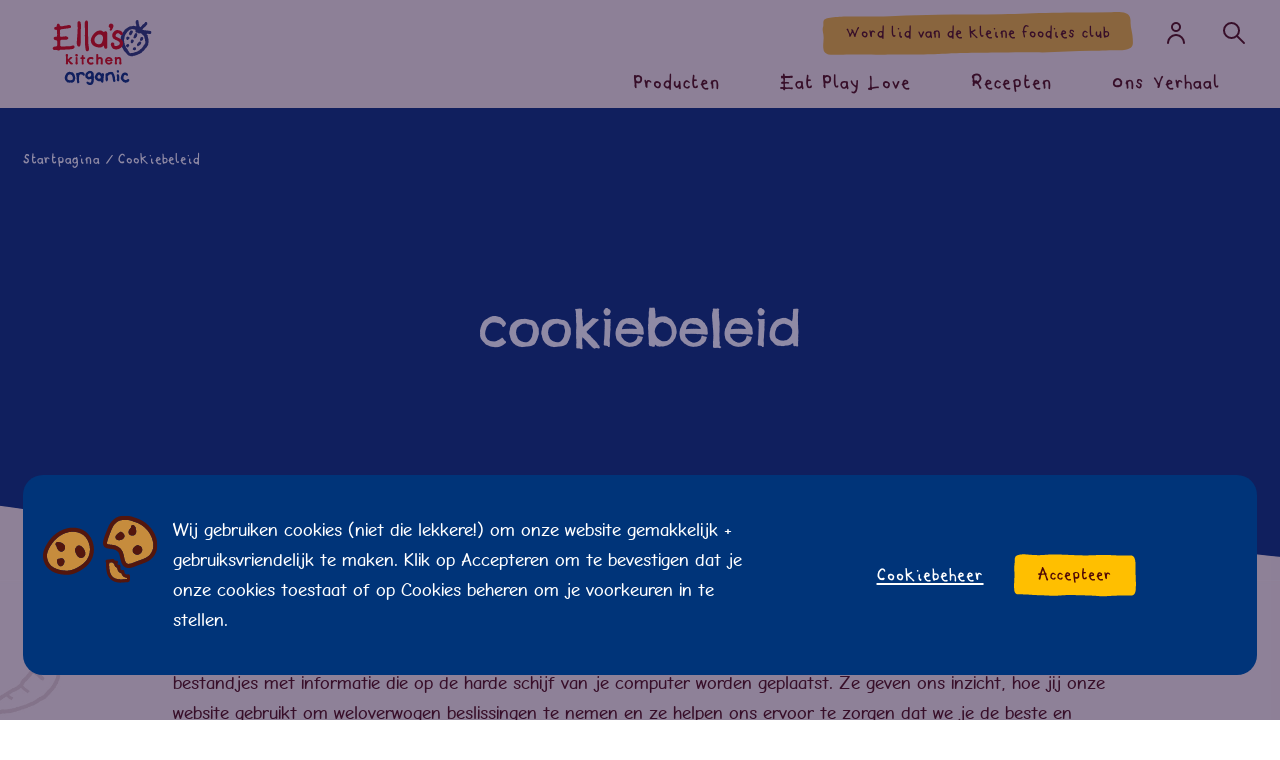

--- FILE ---
content_type: text/html; charset=UTF-8
request_url: https://www.ellaskitchen.nl/cookiebeleid
body_size: 60365
content:
    <!DOCTYPE html>
<html dir="" lang="nl">
    <head>
        <!--
            __             ___    __         __             __   __
           / /_  __  __   /   |  / /_  _____/ /__________ _/ /__/ /_
          / __ \/ / / /  / /| | / __ \/ ___/ __/ ___/ __ `/ //_/ __/
         / /_/ / /_/ /  / ___ |/ /_/ (__  ) /_/ /  / /_/ / ,< / /_
        /_.___/\__, /  /_/  |_/_.___/____/\__/_/   \__,_/_/|_|\__/
              /____/

                         https://weareabstrakt.com                  -->
        <meta
name="viewport" content="width=device-width, initial-scale=1"><link
rel="apple-touch-icon" sizes="180x180" href="/apple-touch-icon.png"><link
rel="icon" type="image/png" sizes="32x32" href="/favicon-32x32.png"><link
rel="icon" type="image/png" sizes="16x16" href="/favicon-16x16.png"><link
rel="manifest" href="/site.webmanifest"><link
rel="mask-icon" href="/safari-pinned-tab.svg" color="#024442"><meta
name="msapplication-TileColor" content="#ffffff"><meta
name="theme-color" content="#ffffff"><link
rel="stylesheet" href="/dist/css/app.css?v=1769974611"> <script type="text/javascript">window.csrfTokenValue="LU3qz0F1RX1S8N8SObEZ6vMAviquvNktZ4PUCCNKKPauHLokGqXf2kAeqJV0NjVFBLuReEj4XdmqSfZhloq_XSjtgz13Bk\u002DF7XbMVkLJqZg\u003D";</script> <script src="https://www.google.com/recaptcha/api.js" async defer></script> <script src="/dist/js/app.js?v=1769974611" defer ></script> <title>Cookiebeleid | Ellas Kitchen</title>
<script>window.dataLayer = window.dataLayer || [];
function gtag(){dataLayer.push(arguments)};
gtag('js', new Date());
gtag('config', 'G-118130544L', {'send_page_view': true,'anonymize_ip': false,'link_attribution': false,'allow_display_features': false});
</script>
<script>dataLayer = [];
(function(w,d,s,l,i){w[l]=w[l]||[];w[l].push({'gtm.start':
new Date().getTime(),event:'gtm.js'});var f=d.getElementsByTagName(s)[0],
j=d.createElement(s),dl=l!='dataLayer'?'&l='+l:'';j.async=true;j.src=
'https://www.googletagmanager.com/gtm.js?id='+i+dl;f.parentNode.insertBefore(j,f);
})(window,document,'script','dataLayer','GTM-NFBNZ6FW');
</script>
<script>!function(f,b,e,v,n,t,s){if(f.fbq)return;n=f.fbq=function(){n.callMethod?
n.callMethod.apply(n,arguments):n.queue.push(arguments)};if(!f._fbq)f._fbq=n;
n.push=n;n.loaded=!0;n.version='2.0';n.queue=[];t=b.createElement(e);t.async=!0;
t.src=v;s=b.getElementsByTagName(e)[0];s.parentNode.insertBefore(t,s)}(window,
document,'script','https://connect.facebook.net/en_US/fbevents.js');
fbq('init', '404416086404941');
fbq('track', 'PageView');
</script>
<script deprecated deprecation-notice="Universal Analytics (which is what this script uses) is being [discontinued on July 1st, 2023](https://support.google.com/analytics/answer/11583528). You should use Google gtag.js or Google Tag Manager instead and transition to a new GA4 property.">(function(i,s,o,g,r,a,m){i['GoogleAnalyticsObject']=r;i[r]=i[r]||function(){
(i[r].q=i[r].q||[]).push(arguments)},i[r].l=1*new Date();a=s.createElement(o),
m=s.getElementsByTagName(o)[0];a.async=1;a.src=g;m.parentNode.insertBefore(a,m)
})(window,document,'script','https://www.google-analytics.com/analytics.js','ga');
ga('create', 'UA-10299989-15', 'auto');
ga('send', 'pageview');
</script><meta name="generator" content="SEOmatic">
<meta name="keywords" content="Babyvoeding, spenen, recepten">
<meta name="description" content="We hebben zalige, biologische babyvoeding, heerlijke recepten + deskundige speentips voor de voedselreis van je kleintje. Laten we spenen!">
<meta name="referrer" content="no-referrer-when-downgrade">
<meta name="robots" content="all">
<meta content="nl" property="og:locale">
<meta content="Ellas Kitchen" property="og:site_name">
<meta content="website" property="og:type">
<meta content="https://www.ellaskitchen.nl/cookiebeleid" property="og:url">
<meta content="Cookiebeleid" property="og:title">
<meta content="We hebben zalige, biologische babyvoeding, heerlijke recepten + deskundige speentips voor de voedselreis van je kleintje. Laten we spenen!" property="og:description">
<meta content="https://files.ellaskitchen.com/generic/_1200x630_crop_center-center_82_none/Ellas-Kitchen-Global-Sharecard.png?mtime=1662462148" property="og:image">
<meta content="1200" property="og:image:width">
<meta content="630" property="og:image:height">
<meta content="We hebben zalige, biologische babyvoeding, heerlijke recepten + deskundige speentips voor de voedselreis van je kleintje. Laten we spenen!" property="og:image:alt">
<meta name="twitter:card" content="summary_large_image">
<meta name="twitter:creator" content="@">
<meta name="twitter:title" content="Cookiebeleid">
<meta name="twitter:description" content="We hebben zalige, biologische babyvoeding, heerlijke recepten + deskundige speentips voor de voedselreis van je kleintje. Laten we spenen!">
<meta name="twitter:image" content="https://files.ellaskitchen.com/generic/_1200x630_crop_center-center_82_none/Ellas-Kitchen-Global-Sharecard.png?mtime=1662462148">
<meta name="twitter:image:width" content="1200">
<meta name="twitter:image:height" content="630">
<meta name="twitter:image:alt" content="We hebben zalige, biologische babyvoeding, heerlijke recepten + deskundige speentips voor de voedselreis van je kleintje. Laten we spenen!">
<link href="https://www.ellaskitchen.nl/cookiebeleid" rel="canonical">
<link href="https://www.ellaskitchen.nl/" rel="home">
<link type="text/plain" href="https://www.ellaskitchen.nl/humans.txt" rel="author"></head><body
class=" "><script async src="https://www.googletagmanager.com/gtag/js?id=G-118130544L"></script>

<noscript><iframe src="https://www.googletagmanager.com/ns.html?id=GTM-NFBNZ6FW"
height="0" width="0" style="display:none;visibility:hidden"></iframe></noscript>

<noscript><img height="1" width="1" style="display:none"
src="https://www.facebook.com/tr?id=404416086404941&ev=PageView&noscript=1" /></noscript>
<main><header
id="header" class=" "><div
class="site-header"><div
class="logo">
<a
href="/">
<span
class="a11y">Terug naar huis</span>
<svg
id="Layer_1" class="site-logo" xmlns="http://www.w3.org/2000/svg" viewBox="0 0 1920 1264.17">
<defs><style>.cls-1{fill:#002870}.cls-2{fill:#df0000}.cls-3{fill:#24326b}</style></defs>
<g>
<path
class="cls-1"
d="M1269.91,1025.97c6.74,0,12.89-3.69,15.96-9.77,.96-1.74,1.93-3.21,2.71-4.42,2.52-3.79,4.68-7.13,4.04-14.56-.27-4.52-2.62-7.64-4.68-10.55-1.56-1.99-2.98-3.94-3.49-6.21l-.41-1.72-1.56-.46c-15.82-4.59-26.88-4.13-32.38,1.47-2.61,2.57-3.81,6.24-3.72,10.8,.18,8.69,4.22,22.59,9.91,29.15,3.53,4.01,8.44,6.28,13.62,6.28Z"/>
<path
class="cls-1"
d="M1462.37,1149.58c-2.02,1.12-4.26,2.04-6.47,2.94-3.85,1.72-7.94,3.44-12.43,6.65-4.45,3.26-8.39,6.03-13.67,7.98-10.23,3.67-20-.39-30.37-5.37l-4.22-2.16c-9.31-4.31-15.23-11.44-18.58-22.11-4.22-13.76,.05-23.99,5.46-36.99l1.56-3.83c.69-1.93,1.24-3.76,1.84-5.69,1.1-3.95,2.16-7.61,4.4-10.55,2.98-3.79,7.06-7.16,12.89-10.73,10.87-6.65,18.71-1.95,28.9,9.47,6.65,7.27,17.29,6.15,26.97,3.12l5.78-1.65,.46-1.65c2.66-9.93,.92-20.25-5.14-29.93-8.21-13.16-24.26-24.1-40-27.13-13.94-2.66-28.53-.55-40.23,6.08-2.94,1.74-4.17,3.01-7.11,5.25l-2.61-.09-3.03,.48c-4.63,1.72-7.52,6.19-10.23,10.14-.87,1.38-1.7,2.61-2.57,3.76-10.27,13.07-16.01,24.01-19.82,37.77-1.65,5.66-2.39,11.21-3.21,16.93l-.37,3.05c-.41,2.38-1.33,4.77-2.34,7.25-1.33,3.12-2.62,6.28-2.84,9.86-.37,5.14,.5,10.87,1.28,16.4,.37,2.48,.78,4.93,1.01,7.34,.87,7.2,4.77,12.32,8.9,16.9,3.95,4.13,7.34,8.71,10.78,13.21,4.36,5.83,8.9,11.74,14.59,17.16,9.54,8.9,20.64,17.61,36.37,20.78,2.43,.5,4.68,1.42,6.93,2.38,3.44,1.28,6.97,2.71,11.24,3.01l1.7,.12c2.8,0,5.64-.64,8.35-1.28,2.57-.6,4.95-1.15,7.29-1.08,19.68-.3,58.85-20.32,58.71-45.75-.09-13.12-16.65-29.08-30.18-22.02Zm-44.26,67.01l.05-.09,.04,.28-.09-.19Z"/>
<path
class="cls-1"
d="M1213.26,1156.11c.09-1.44,.32-2.8,.5-3.97,.5-3.42,1.01-6.93-.09-11.44-.73-2.84-.23-5.55,.37-8.76,.55-2.89,1.24-6.33,.6-10.02-.6-4.13-2.25-7.82-3.67-11.4-1.1-2.87-2.25-5.55-3.03-8.53-.64-2.59-1.1-5.32-1.61-8.05-.78-4.13-1.51-8.35-3.03-12.43-1.33-3.14-2.48-6.35-3.58-9.57-3.21-8.67-6.42-17.66-12.25-25.64-2.34-3.3-3.58-7.29-4.86-11.56-1.7-5.5-3.44-11.17-7.8-15.82-4.82-4.91-12.66-6.01-18.9-6.81-1.65-.25-3.17-.44-4.59-.69l-4.54-.99c-4.95-1.19-9.82-2.43-15.5-1.86-2.84,.32-5.59,1.03-8.39,1.86-2.84,.8-5.73,1.67-8.76,1.83l-2.71,.23c-5.5,.39-9.03,.69-15.14,4.4-.46,.34-1.05,.5-4.59,.41l-2.8-.12c-1.42,0-3.44,.12-5.5,1.08-4.49,2.25-8.39,5.82-12.11,9.26l-2.89,2.5c-3.03,2.73-6.19,3.6-10.09,4.7-1.65,.46-3.35,.94-5.18,1.56-1.65,.64-3.62,.76-5.69,.92-2.98,.18-6.33,.46-9.49,2.18-4.49,2.5-6.93,8.37-9.31,14.2-3.81,9.72-2.34,22.02-.96,32.8,.5,3.81,1.01,7.52,1.19,10.98,1.1,16.79,1.38,32.06,.78,46.53-.55,13.44-.04,30.34,7.61,40.78,3.67,4.73,9.08,10.3,14.86,10.3l2.8-.46c3.49-1.19,5.73-4.29,7.71-7.06,1.05-1.38,1.97-2.75,2.84-3.46,10.41-8.81,10.73-24.7,11.01-36.28,.09-1.9,.27-3.46,.46-4.91,.55-4.17,.96-8.1-1.7-13.94-1.65-3.51-1.65-7.57-1.65-11.84-.04-1.99-.09-3.99-.23-5.98l-.46-4.29c-.64-6.47-1.47-13.8,1.05-18.67,1.28-2.5,3.53-4.26,5.87-6.19,1.65-1.4,3.3-2.8,4.73-4.36,6.47-7.29,15.04-11.33,24.22-15.6l4.08-1.95c3.9-1.99,12.06-4.93,18.9-4.93,2.52,0,5.87,.41,7.61,2.57,1.65,1.93,3.26,3.03,4.68,4.01,1.79,1.28,3.07,2.18,4.31,4.47l2.52,5.39c1.74,3.64,3.53,7.29,5.64,10.96,2.02,3.37,2.34,6.95,2.61,11.1,.23,2.5,.46,5.14,1.1,7.78,.69,2.94,1.65,5.78,2.52,8.67,1.05,3.49,2.2,7.09,2.84,10.78,.69,3.56,.92,7.11,1.15,10.64,.23,3.53,.41,6.97,1.05,10.55,.55,3.12,1.19,6.19,1.83,9.36,.87,4.04,1.74,8.03,2.34,12.25,.32,2.84,.41,5.8,.41,8.83,.14,4.47,.14,9.01,1.19,13.49,1.51,6.05,5.96,10.57,11.05,15.78,3.03,3.05,6.61,4.61,10.46,4.61,5,0,9.82-2.57,14.4-5,2.98-1.6,5.78-3.07,8.39-3.76l1.79-.48,.37-1.74c1.61-7.55,1.33-16.12-.92-25.44-1.51-6.67-3.21-11.65-5.87-13.76Z"/>
<path
class="cls-1"
d="M622.53,1050.5c-2.39-8.55-5.05-18.32-12.29-24.7-8.76-8.12-17.06-13.53-30.59-13.53h-.09c-2.39,.14-4.91,.14-7.25,.14l-19.86-.18c-5.6,0-11.33,.14-17.15,.76-12.15,1.49-23.71,6.03-35.32,13.85-4.59,3.01-9.63,6.22-15.73,3.67-5.14-2.34-10.37-3.92-16.05-1.22-16.56,7.29-12.34,25.55-10.09,35.5,.87,3.62,1.93,7.34,3.07,11.05,2.98,9.95,6.01,20.18,5.14,29.95-.46,5.14,.46,9.66,1.24,13.99,.41,2.13,.87,4.29,1.1,6.56,.32,2.89-.46,5.83-1.28,8.9-1.01,3.58-2.02,7.2-1.51,11.33,.5,3.35,1.56,6.35,2.66,9.29,1.33,3.81,2.57,7.34,2.48,11.35-.14,3.35,.28,6.6,.73,9.88,.37,3.25,.78,6.35,.5,9.49-.73,9.47,1.97,18.21,4.59,26.6,1.24,4.15,2.52,8.35,3.39,12.61l.37,1.9,1.88,.41c3.81,.78,7.43,1.22,10.78,1.22,5.92,0,11.01-1.22,15.18-3.69,10.55-6.24,9.13-15.98,7.89-24.54l-.41-2.84c-.92-6.83-.96-13.92-1.01-20.92,0-4.86-.09-9.72-.37-14.45-.41-9.29-1.51-18.65-2.61-27.89l-1.1-9.59c-.73-5.85-1.51-11.42,2.43-17.61,2.71-4.01,5.69-8.62,3.72-14.88l-.83-2.55c-1.38-4.57-2.16-7.04,1.24-12.61,2.39-3.83,4.63-7.57,8.26-9.49,2.84-1.56,5.32-3.49,7.8-5.41,2.66-2.2,5.18-4.24,8.26-5.6,3.49-1.38,5.78-.64,9.4,.53l2.61,.89c4.04,1.24,7.94,1.56,11.79,1.79,7.16,.6,12.84,1.01,16.97,7.5,10,15.39,20.09,20.07,29.49,14.31,11.15-6.9,16.01-12.94,12.02-26.81l-1.42-4.98Z"/>
<path
class="cls-1"
d="M1296.01,1154.24c.09-3.97-.04-7.84-.18-11.81-.23-4.24-.41-8.53-.14-12.86,.69-16.99-.32-34.61-3.16-52.43-2.34-14.45-10.37-22.54-25.37-25.3l-2.84-2.25v3.53c-.96,.87-5.82,3.07-9.26,4.68-6.24,3.37-7.57,10.14-8.62,15.8-2.02,9.65,.32,17.91,2.61,25.89,1.47,5.23,3.03,10.69,3.26,16.28,.27,6.67,.14,13.6-.09,20.39,0,3.4-.83,6.63-1.7,10.16-.92,3.53-1.7,7.13-1.88,10.96-.27,12.52,3.26,28,14.13,33.99,3.26,1.83,7.02,2.87,11.01,2.87,9.27,0,19.95-5.66,22.29-16.42,1.1-4.98,.73-10.14,.27-15.11-.23-2.87-.41-5.64-.32-8.37Z"/>
<path
class="cls-1"
d="M431.12,1084.24c-.64-7.11-3.94-13.58-6.51-17.89-1.1-1.88-1.93-4.2-2.8-6.65-2.16-6.05-4.59-12.93-11.24-15.64-6.15-20.64-26.01-26.51-40.55-29.1-3.44-.67-6.97-1.31-10.5-2.04-5.78-1.1-11.65-2.25-17.52-3.12-3.03-.46-9.08-1.21-15.73-1.21-7.38-.07-13.21,.92-17.38,2.77-12.57,5.41-23.03,11.45-32.06,18.62-6.51,5.07-10.14,12.2-13.62,19.13-1.79,3.53-3.53,6.95-5.64,10.09-.83,1.38-2.43,2.52-4.13,3.67-2.75,2.09-5.92,4.36-6.83,8.39-.69,2.66-.87,5.05-1.01,7.2-.32,3.42-.5,6.05-2.39,9.31-5.96,9.91-6.47,22.84-6.88,34.26l-.14,3.01c-1.01,22.27,8.12,51.17,30.64,65.31,1.97,1.33,2.8,3.28,3.85,5.71,.78,1.83,1.7,3.95,3.35,5.99,2.89,3.23,7.16,6.26,10.96,8.83l1.7,1.24c2.75,2.02,6.1,3.03,10.09,2.98,2.52,.05,5-.34,7.34-.64,2.16-.32,4.4-.57,6.56-.64,3.39,0,5.82,.87,7.89,2.8,2.52,2.36,5.64,3.53,9.22,3.53,3.94,0,7.89-1.38,11.83-2.8,2.94-1.05,5.78-2.06,8.39-2.29,3.53-.3,5.92,.5,8.99,1.77,1.56,.57,3.17,1.21,5.09,1.77,2.75,.6,6.42,1.08,10.09,1.08,2.52,0,7.34-.25,11.01-1.58,12.8-4.49,22.66-9.54,32.2-21.01,.92-1.06,1.97-2.18,2.98-3.3,2.98-3.21,6.05-6.6,7.98-10.41,1.38-2.91,2.16-5.78,2.75-8.62,.69-2.64,1.33-5.18,2.43-7.52,8.39-17.52,9.86-40.91,4.4-72.08-.46-3.05-1.47-8.74-4.82-10.89Zm-38.94,52.98c-.5,1.61-1.01,3.4-1.51,5.35-.37,1.4-.64,2.96-.92,4.31-1.24,6.05-2.34,11.17-6.65,15.64-3.35,3.72-7.38,4.4-12.15,5.34-2.43,.44-5,.87-7.57,1.81l-3.76,1.26c-6.83,2.34-12.75,4.01-19.63,2.52-3.62-.87-7.52-1.61-11.56-2.34-11.97-2.25-24.36-4.57-32.75-11.31-3.62-2.98-5-7.45-6.42-12.27-.64-2.2-1.28-4.31-2.2-6.47-3.03-7.2-3.12-15-.41-23.03,1.79-5.23,3.03-10.53,4.27-15.78,2.61-11.19,5.14-21.76,12.25-30.13,4.68-5.32,10.18-8.94,17.2-11.24,1.79-.55,4.36-.82,7.02-1.03,5-.53,10.14-1.03,13.62-3.58,6.6,1.03,13.3,4.61,16.51,9.06,2.34,3.14,5.6,3.72,8.16,4.22,1.06,.18,2.11,.37,3.16,.69,2.52,.87,3.62,2.43,5.32,4.72l.78,1.06c9.17,13.12,14.54,26.23,18.53,45.39,1.42,6.44,.28,10.11-1.28,15.8Z"/>
<path
class="cls-1"
d="M804.49,1114.75c0-5.92-1.33-11.61-2.66-17.16l-.74-3.44c-.87-3.92-1.15-7.84-1.42-11.93-.23-2.84-.37-5.53-.74-8.35-.64-5.18-.69-10.5-.69-15.69-.23-9.57-.32-19.47-3.94-29.36-2.34-6.35-6.28-9.18-10.73-12.34l-1.7-1.26c-3.07-2.25-5.46-5.16-8.12-8.28-.96-1.15-1.93-2.29-3.03-3.37-7.02-7.64-13.85-8.99-22.52-10.76l-4.54-.96c-9.04-2.06-19.03-3.99-27.52-2.27-7.98,1.49-16.33,3.87-23.16,6.58-4.36,1.88-6.97,4.77-9.49,7.57-1.33,1.51-2.61,2.98-4.08,4.27-1.51,1.15-3.03,2.04-4.59,2.87-3.26,1.9-6.7,3.92-9.36,8.14-1.24,1.97-3.03,3.07-5.09,4.47-2.16,1.4-4.63,2.96-6.47,5.53-1.19,1.6-2.43,2.98-3.67,4.31-2.84,3.23-5.87,6.42-7.61,11.47-.64,1.79-.73,3.85-1.01,5.87-.28,2.82-.55,5.82-1.79,7.29-6.83,8.3-5.55,22.54-4.45,33.94,.18,2.02,.32,3.99,.46,5.78,.96,16.33,6.74,26.17,19.77,33.76,1.19,.66,2.34,1.31,3.53,1.9,3.58,1.86,6.7,3.42,8.81,6.67,3.39,5,6.56,9.75,14.45,11.47,2.16,.46,4.17,1.24,6.33,2.11,3.44,1.4,7.11,2.8,11.33,2.8l1.1,.05c5.78-.46,11.15-2.02,17.2-3.88,9.27-3.14,21.47-5.14,32.93-5.39,1.93,12.43,5.03,15.81,1.54,36.79-.73,4.57-2.75,8.65-4.95,12.98-1.1,2.29-2.25,4.56-3.35,7.34-1.97,5.18-4.27,11.54-9.22,13.39-1.7,.62-4.08,.94-6.93,.94-9.36,0-21.92-3.42-26.79-7.38-1.65-1.33-3.07-2.91-4.59-4.68-3.44-3.99-7.48-8.49-14.68-8.9l-.83-.02c-6.65,.02-14.95,4.84-17.34,6.31-4.86,2.94-7.66,6.61-8.3,10.83-1.15,8.21,6.15,16.03,11.97,22.29l2.39,2.66c1.51,1.58,3.03,3.58,4.54,5.55,3.3,4.06,6.74,8.44,10.82,11.56,5.73,3.76,13.21,4.31,19.77,4.77l2.71,.25c2.98,.21,6.01,.53,8.99,.85,6.33,.73,12.75,1.47,19.17,1.47,8.26,0,15.23-1.26,21.37-3.76,5.55-2.43,9.77-6.9,13.94-11.28,1.42-1.58,2.89-3.21,4.36-4.5,6.6-6.1,10.6-13.53,13.3-19.36,7.16-15.41,10.73-30.04,10.64-43.48l-.04-3.33c-.14-6.26-.23-12.68,1.28-18.51,.74-2.8-2.37,7.24-1.49,4.51,1.15-3.79,2.25-7.52,3.12-11.24,1.1-5.5-.14-10.55-1.28-15.32-.5-1.97-1.05-3.99-1.28-6.12-.46-2.41,.69-5.05,1.88-7.84,1.15-2.87,2.43-5.83,2.48-9.2Zm-55.13-48.14c1.01,9.75-2.29,18.28-9.91,26.05-9.68,10.05-17.89,12.64-30.73,14.27-5.32,.71-7.2-.62-12.15-5.18l-.73-.69c-1.79-1.54-3.76-2.59-5.69-3.62-2.11-1.17-4.13-2.25-5.69-3.83-5-5.05-3.21-12.5-1.42-19.77,.23-1.24,.5-2.39,.73-3.51l.46-2.25c1.15-6.08,2.8-12.59,6.65-12.59h2.29l.55-2.18c1.15-4.68,6.01-6.47,9.91-7.2,3.58-.8,5.96-2.89,8.03-4.84,1.33-1.17,2.71-2.39,4.22-3.07,4.08-1.83,10.05-3.17,15.27-3.17,3.35,0,9.49,.55,12.38,4.4,1.61,2.04,1.88,5.16,2.2,8.12l.23,2.29c.46,2.48,1.01,5.02,1.61,7.52,.73,3.28,1.51,6.24,1.79,9.24Z"/>
<path
class="cls-1"
d="M978.88,1032.68c-6.15-.64-12.47,1.19-16.69,4.91-1.1,.99-2.06,2.48-3.12,3.99-1.24,1.88-3.35,4.98-4.96,4.98h0c-2.2-.57-4.36-3.72-6.19-6.38-1.19-1.65-2.38-3.33-3.58-4.52-4.68-4.84-9.95-8.83-15.6-11.74-14.68-7.59-26.33-9.36-37.2-6.03-1.65,.57-3.26,1.03-4.82,1.56-4.86,1.58-9.49,3.03-14.22,3.05h-1.42l-.87,1.15c-2.61,3.35-5.92,6.08-9.31,8.97l-2.39,2.11c-5.6,4.79-9.13,9.52-10.96,14.56-.83,2.38-2.61,4.22-4.59,6.19-1.93,2.04-3.95,4.08-5.27,6.88-2.02,3.99-4.18,7.84-6.28,11.79-7.94,14.24-16.15,28.99-12.02,47.29,1.47,6.56,4.77,12.23,7.98,17.78,2.89,4.95,5.69,9.7,7.11,15.02,2.48,8.88,10.69,12.68,18.02,16.05,3.07,1.47,5.92,2.8,8.26,4.36,1.97,1.33,3.9,2.71,5.87,4.13,8.07,5.85,16.42,11.93,26.92,12.66,7.89,.85,15.96-.18,23.67-1.19,5.69-.64,11.56-1.47,17.16-1.47h.14c2.8,13.37,17.06,31.56,32.11,31.51,2.39,.05,4.63-.39,6.79-1.28,14.03-5.37,14.22-23.99,14.22-36.28,0-1.6,.05-3.1,.05-4.45,.14-3.99-.18-7.98-.41-11.74-.27-3.28-.46-6.51-.46-9.7,.04-.96,.5-2.13,1.15-3.37,.37-.82,.83-1.77,1.05-2.52,1.01-2.66,1.06-5.53,1.19-8.07,0-.97,0-1.86,.05-2.75,.82-10.83,2.34-21.63,3.9-32.08,2.2-15.48,4.49-31.49,4.4-47.77,0-16.05-7.11-26.1-19.68-27.57Zm-48.16,98.71c-3.67,4.13-7.8,5.5-13.07,7.29l-1.74,.6c-1.84,.64-3.67,1.38-5.5,2.16-3.35,1.51-6.47,2.94-10,2.89h0c-6.88-.12-12.57-6.77-17.43-12.62-1.24-1.4-2.34-2.75-3.44-3.99-3.72-4.03-11.83-14.59-7.75-25.5,.82-2.04,1.83-4.04,3.03-6.15,1.6-2.84,3.25-5.78,4.17-9.4,1.38-5.14,2.89-8.71,6.47-11.81,.73-.57,2.29-1.47,4.22-2.57,5.87-3.46,9.08-5.48,10.64-7.32,7.8,.14,16.93,3.05,20.04,9.56,.83,1.4,1.47,2.84,2.06,4.11,1.38,3.05,2.84,6.26,5.87,9.4,3.3,3.35,3.9,6.31,4.82,10.87l.55,2.75c2.34,10.64,3.76,22.47-2.94,29.72Z"/>
</g>
<path
class="cls-3"
d="M1534.66,282.67c1.32-1.87,2.35-3.74,2.91-5.46,2.09-6.46,8.53-12.91,12.35-18.51,2.51-3.68,4.82-9.73,6.29-14.12l2.54-7.59c1.32-3.95,1.68-7.64,2.06-11.74,.1-1.09,.2-2.21-.15-3.24-2.76-8.12-9.61-14.95-17.85-17.24-8.32-2.31-12.65-3.45-21.42-1.92-4.46,.78-8.75,6.98-12.18,9.77-.44,.36-.9,.74-1.15,1.25-.23,.47-.26,1.02-.5,1.49-.45,.89-1.5,1.27-2.31,1.87-3.19,2.37-1.8,6.52-2.82,9.75-1.26,4.01-4.72,6.02-6.08,9.88-1.26,3.54-4.3,4.77-5.69,8.24-6.7,16.63-6.7,45.91,14.74,51.36,5.38,1.37,11.53,.66,16.41-2.02,4.33-2.38,9.52-7.07,12.84-11.77Zm39.95,111.77c-.84-2.76-4.91-5-6.57-7.17-3.2-4.18-8.42-6.42-13.64-7.12-5.22-.69-10.51-.02-15.73,.66-3.1,.4-6.5,.96-8.53,3.33-2.14,2.5-2.08,6.25-3.83,9.04-1.52,2.44-4.26,3.91-5.85,6.31-1.78,2.68-1.86,6.1-1.88,9.32l-.14,18.33c-.03,3.9-.05,7.85,.8,11.66,.85,3.81,2.67,7.53,5.74,9.95,5.13,4.05,12.39,3.64,18.86,2.72,3.9-.55,7.91-1.27,11.21-3.43,2.89-1.9,5-4.76,6.97-7.61,3.84-5.56,7.38-11.32,10.63-17.24,2.38-4.34,4.65-9.1,5.01-14.11,.36-5.08-2.04-9.76-3.04-14.65m-88.39,89.11c-.27-.4-.64-.79-1.36-1.71-1.75-2.27-2.66-5.16-4.64-7.23-1.27-1.33-2.7-1.17-4.05-2-1.44-.89-1.36-1.7-2.43-3.09-1.18-1.54-2.7-2.46-4.64-2.82-4.56-.83-10.98,.19-15.09,2.28-.76,.38-1.35,1.01-1.94,1.63l-3.55,3.75c-1.45,1.53-3.05,3.44-4.99,4.37-2.12,1.02-4.59,.71-6.78,1.48-3.72,1.3-2.95,4.41-5.24,6.48-4.02,3.64-3.2,10.58-2.49,15.35,.66,4.36,1.35,13.33,4.87,16.28,3.45,2.88,8.1,5.53,9.91,9.72,1.36,3.15,4.73,3.18,7.64,3.6,4.89,.72,15.49,5.82,16.42-2.83,.39-3.63,2.07-7.06,4.61-9.67,2.4-2.46,8.52-3.47,9.64-6.29,1.9-4.8,4.37-9.37,5.71-14.38,.65-2.43,1.23-5.14,.83-7.67-.27-1.7-1.04-3.32-1.54-4.96-.41-1.35-.58-1.82-.9-2.29Zm-29.01-94.39c.75-.26,1.49-.54,2.27-.7,1.63-.32,3.43-.08,4.84-.96,2.27-1.42,2.65-5.24,5.27-5.81,.8-.18,1.63,.02,2.45-.01,1.76-.08,3.4-1.37,3.89-3.06,.22-.75,.23-1.56,.51-2.29,.64-1.65,2.43-2.46,3.98-3.31,6.72-3.67,11.07-10.46,15.04-17.01,1.08-1.78,2.2-3.76,1.9-5.83-.33-2.28-2.3-3.96-3.18-6.1-.97-2.35-.71-5.36-2.63-7.02-.86-.74-2.09-1.14-2.59-2.16-.34-.71-.24-1.55-.42-2.31-.58-2.4-3.58-3.19-6.05-3.23-2.84-.04-5.04-.28-7.38-2.1-1.68-1.31-2.98-3.05-4.76-4.23-2.92-1.94-5.99-.9-9.24-1.19-1.64-.15-4.29,1.75-6.06,2.12-3.15,.66-5.65,2.65-8.71,3.41-2.96,.73-5.53,2.34-8.06,3.98-2.32,1.51-1.72,2.99-2.8,5.26-.31,.65-.74,1.22-1.07,1.86-1.71,3.26-1.24,7.84-.35,11.26,1.59,6.1-3.76,14.57-.3,19.77,1.13,1.71,.2,3.09,.4,4.85,.23,1.94,1.78,3.67,3.17,4.92,2.66,2.41,5.3,4.84,8.19,6.98,2.97,2.2,6.6,4.14,10.21,3.35,.51-.11,1-.27,1.49-.44Zm462.09-149.73c-1.52-3.97,1.09-8.16-.18-12.16-1.12-3.5-4.62-5.68-6.97-8.29-2.64-2.94-7.31-3.97-10.78-6.03-3.34-1.99-6.31-.95-9.9-1.1-4.02-.17-7.82-1.78-11.84-2.08-5.57-.42-11.14-.84-16.71-1.26-.83-.06-1.68-.13-2.45-.46-2.06-.89-3.73-3.43-5.93-4.02-6.04-1.62-12.05-1.15-18.19-.63-9.22,.78-16.37-1.56-25.45-2.14l-11.65-.74c-.65-.04-1.34-.1-1.87-.48-5.44-4-15.4-2.48-22.31-3.01-1.19-.09-3.52-2.46-5.31-2.75-2.11-.34-4.92,.23-7.04,.37-4.04,.27-9.11,1.71-13.11,.7-.48-.12-1-.29-1.27-.71-.25-.39-.22-.9-.17-1.36,.23-2.48,.3-5.08,.91-7.46,1.2-4.17,4.14-5.76,6.21-9.34,1.53-2.64,2-5.79,3.52-8.4,1.8-3.09,4.75-5.02,7.37-7.36,4.71-4.23,7.93-10.11,13.32-13.44,1.73-1.07,3.72-1.92,4.82-3.62,.64-.99,.9-2.17,1.4-3.24,1.45-3.12,5.14-4.95,8.39-5.6,1.25-.25,2.32-1.05,3.26-1.92,2.69-2.5,6.25-6.23,8.55-9.14,1.1-1.38,1.73-3.12,2.99-4.36,1.93-1.89,4.97-2.24,6.94-4.08,2.08-1.94,2.3-4.8,3.52-7.22,1.41-2.79,3.52-5.25,5.57-7.61,4.77-5.52,10.42-10.31,14.45-16.45,1.35-2.05,1.5-4.88,1.79-7.23,.67-5.4-1.52-13.37-3.08-19.18-.82-3.07-.83-6.97-2.85-9.58-2.02-2.61-5.54-4.3-8-6.52-3.28-2.97-19.26-2.43-23.75-1.26-7.56,1.97-5.75,13.75-11.55,17.86-1.53,1.09-3.45,1.52-5,2.59-3.38,2.34-3.29,6.76-6.18,9.36-.78,.7-1.74,1.21-2.41,2.01-.75,.9-1.08,2.09-1.81,3.01-.68,.86-1.67,1.42-2.63,1.96-5.15,2.88-10.92,2.92-15.59,6.69-3.48,2.81-6.4,5.85-8.67,9.73-1.12,1.91-3.37,4.17-4.78,6.04-1.94,2.57-4.75,1.34-6.71,4.99-1.34,2.49-1.45,6.08-3.47,8.16-2.96,3.05-4.91,5.18-8.11,8.02-2.78,2.47-2.09,5.42-5.57,7.84-2.55,1.77-5.84,3-8.05,5.2-2.82,2.81-4.6,6.69-9.48,5.41-1.7-.45-6.63-3.91-7.52-5.48-.35-2.67-.7-5.33-.99-8-2.96-2.9-5.92-5.76-8.76-8.68-1.37-1.4-.13-10.85-.14-13.01,0-3.56-.36-6.69-1.74-10.01l-1.96-4.72c-1.23-2.97-3.05-7.69-6.06-9.49-2.25-1.34-.85-6.94-.66-8.89,.04-.45,.09-.92-.03-1.35-.14-.52-.51-.95-.81-1.4-1.03-1.5-2.05-4.7-1.89-6.58,.38-4.5,1.11-8.59,.1-13.04-2.15-9.44-1.73-17.19-2.75-26.67-.83-7.73-3.85-15.43-11.8-18.11-7.45-2.52-11.37-5.42-19.67-2.15-1.44,.57-2.83,1.23-4.22,1.9-3.14,1.5-5.92,2.61-7.91,5.6-1.19,1.79-1.95,3.9-3.51,5.38-.9,.86-2.03,1.47-2.85,2.41-.85,.98-1.28,2.24-1.67,3.48-3.33,10.4-7.45,16.59-3.12,27.22,1.73,4.87,1.79,8.85,.74,13.96-.17,.84-.35,1.71-.24,2.56,.35,2.64,2.18,5.07,3.31,7.4,1.27,2.65,1.36,5.82,2.45,8.22,.32,.7,.86,1.28,1.26,1.94,1.49,2.47,.76,5.6,.26,8.44-.75,4.27,1.12,5.43,2.37,8.9,1.43,3.94-.67,8.28,.93,12.18,.36,.88,.91,1.69,1.07,2.62,.17,.99-.12,2-.13,3-.03,2.61,2,4.52-1.59,6.29-2.28,1.13-5.08,.66-7.24-.52-1.81-.99-3.79-.6-5.65-1.25-2.03-.72-3.64-2.84-5.95-2.76-.88,.03-1.82,.41-2.59,0-.41-.22-.68-.61-1-.95-3.96-4.24-16.44-1.89-21.72-2.3-4.75-.37-8.96-2.82-13.75-3.09-.72-.04-1.46-.05-2.16,.16-.56,.17-1.06,.47-1.56,.76-12.69,7.52-28.69,9.28-43.35,9.93l-7.74,.34c-3.61,.16-5.78,1.6-9.17,2.47-3.61,.92-7.07-.66-10.63,1.24-2.7,1.44-5.13,5.28-8.45,7.05-11.76,6.31-22.96,11.64-33.96,19.51l-38.87,27.78c-6.97,4.98-14.27,10.37-17.52,18.3-1.11,2.72-1.69,5.65-1.71,8.58-.01,3.52-14.62,15.05-17.15,17.84-3.01,3.31-7.69,7.19-9.62,11.29-1.3,2.77-.86,6.2-1.82,9.1-1.33,4.05-3.54,8.65-5.69,12.22-1.9,3.16-5.3,6.43-7.58,9.95l-3.77,5.84c-4.62,7.16-7.37,6.47-9.05,15.87-1.36,7.61-.53,21.41-6.01,27.29-2.17,2.35-2.51,8.17-2.94,11.16-.8,5.52-3.89,11.13-3.82,16.73,.07,5.78-1.09,11.64-1.38,17.42-.12,2.47-.74,5.28,.02,7.7,.74,2.35,1.97,3.04,2.24,5.67,.39,3.72-.86,7.74-1.15,11.44-.59,7.64-1.05,15.44,.73,22.82,.85,3.52-.45,7.71-.91,11.24-.39,3-2.81,10.46-1.71,13.18l2.33,5.72c2.39,5.88,.54,13.38,1.29,19.56,.83,6.79,3.78,12.96,6.73,19.05,.51,3.25,.3,7.62,2.63,10.14,2.03,2.25,2.92,6.09,4.4,8.72,.66,1.17,2.2,2.92,2.51,4.15,1.13,4.53,1,8.84,2.49,13.5,1.75,5.5,3.5,11,5.25,16.5,1.77,5.56,10.03,14.46,13.92,17.6,.75,2.29,.24,4.83,.86,7.14,.58,2.17,1.93,3.82,2.38,5.99,1.72,8.31,13.39,13.8,13.26,21.1-.01,.77,2.59,4.7,2.82,6.5,.27,2.11,.11,4.32,.52,6.41,1.01,5.18,3.97,7.52,9.04,9-.59-.17,4.14,6.37,4.84,7.01,1.44,1.32,3.4,1.48,4.91,2.58,1.15,.84,3.02,3.75,4.23,4.07,.54,.14,1.12,.06,1.64,.27,.58,.23,.96,.78,1.31,1.31,4.19,6.28,9.2,16.11,15.79,20.07,4.47,4.19,9.84,8.02,11.78,13.84,1.1,2.85,3.57,5.13,6.49,6.02,.78,3.69,4.33,5.99,7.31,8.31,7.02,5.46,12.08,12.77,17.65,19.66,4.82,5.96,10.64,1.99,17.18,4.4,10.08,3.71,20.29,7.07,30.7,9.73,5.2,1.33,10.44,2.49,15.73,3.42,5.37,.95,9.02,.16,14.29-.71,1.52-.25,2.79-1.27,4.21-1.9,2.93-1.3,6.3-.87,9.47-1.36,6.85-1.06,12.46-5.99,19.23-7.69,3.8-.95,7.73-1.3,11.63-1.49,2.09-.1,4.33,.16,6.4-.12,2.62-.36,2.85-1.04,4.86-1.78,5.58-2.03,11.31-3.58,17.05-5.11,2.84-.76,5.84-1.31,8.62-2.29,1.13-.4,4.47-2.54,5.56-2.48,6.43,.34,10.44-3.04,15.73-6.63,3.06-2.08,6.49-3.53,9.89-4.97l33.19-14.03c5.13-2.17,10.77-3.95,15.74-6.29,3.99-1.88,5.46-5.32,8.81-7.98,4.98-3.96,12.69-4.6,16.69-9.45,.89-1.08,.81-2.64,1.29-3.96,1.07-2.95,4.37-4.12,6.16-6.51,1.71-2.29,2-6.92,5.29-7.77,10.23-2.66,16.3-14.34,24.83-19.98,6.97-4.61,11.68-13.21,17.66-19.33,3.6-3.69,6.9-7.61,9.57-12.03,2.88-4.76,4.35-7.6,8.41-11.16,3.49-3.06,4.81-6.71,8.55-9.44,5.24-3.82,8.2-4.84,11.6-12,5.45-11.46,14.73-18.59,18.85-29.88,1.35-3.69,3.18-7.19,5.01-10.67l5.36-10.23c.2-7.45,1.44-14.84,2.67-22.19,1.84-10.95,5.36-21.6,7-32.47,1-6.64-.77-13.35-2.11-19.93-1.51-7.43-2.36-15.62-2.73-23.44-.36-7.56,1.39-16.13-2.54-22.65-5.02-8.35-5.36-18.74-7.2-28.06-1.69-8.58-3.71-17.2-3.71-26,0-3.78,1.15-6.72-1.04-9.75-.51-.7-5.53-3.7-5.51-4.04,.32-5.05-6.95-5.11-9.88-7.24-2.65-1.93-5.29-5.94-4.7-9.41,.99-5.79,4.42-1.4,8.81-2.93,.7-.24,1.28-.72,1.87-1.16,4.81-3.62,14.92-8.59,19.43-3,.78,.96,1.88,1.62,3,2.14,4.2,1.95,8.95,2.25,13.58,2.52,8.48,.5,18.13,2.08,26.1-.61,6.12-2.07,15.51-9.35,18.22-15.32,1.92-4.23,1.02-8.87,1.39-13.34,.05-.56,.09-1.13-.03-1.67-.11-.5-.36-.95-.62-1.58Zm-126.65,226.45c-5.07,13.95-19.76,23.34-27.94,35.03-2.67,3.81-2.61,10.02-4.04,14.4-1.6,4.93-7.08,7.33-11.12,10.16-5.63,3.95-4.91,14.21-10.54,19.34-8.37,7.63-19.66,13.34-27.3,21.3-2.91,3.03-8.47,3.43-10.57,6.74-1.83,2.88-5.23,4.11-7.38,6.68-6.94,8.31-11.67,12.75-21.74,18.21-8.17,4.44-16.34,8.87-24.51,13.31-11.11,6.03-26.58,13.73-39.55,13.19-5.84-.24-8.83,3.97-13.77,4.31-3.82,.26-6.29,4.2-9.65,5.63-6.07,2.57-12.14,1.07-18.32,2.18-6.75,1.21-13,4.66-19.84,5.83-2.51,.43-6.91-.26-9.1,.64-.55,.23-.95,.7-1.48,.98-1.03,.55-2.29,.25-3.44,.04-7.66-1.39-14.39,2.7-22.4,1.23-5.73-1.05-11.99-3.35-15.57-8.22-1.86-2.52-6.14-7.38-7.01-10.25-.16-.52-.23-1.06-.47-1.55-.25-.52-.65-.95-1.03-1.38-6.42-7.46-4.05-15.9-13.37-21.38-3.58-2.11-3.09-5.4-4.81-8.58-2.01-3.73-5.52-5.57-6.32-10.09-1.53-8.61-4.35-10.81-10.85-16.08-2.84-3.36-3.07-7.48-5.4-11.42-5.3-5.73-10.64-11.41-16.07-17.01-.79-.81-1.61-1.68-1.9-2.78-.38-1.45,.23-3.11-.45-4.45-.39-.77-1.13-1.28-1.73-1.89-2.99-3.09-.71-6.82-.82-10.45-.21-7-4.36-11.34-8.86-16.14-2.22-2.37-4.45-4.55-6.2-7.31-2.42-3.81-1.77-6.74-3.03-10.49-.22-.66-.72-1.18-1.16-1.72-6.49-8-.07-17.91-4.59-25.56-2.21-3.75-3.3-8.03-6.17-11.14-4.41-4.78-.37-16.46-.24-22.32,.08-3.61-1.62-6.15-2.75-9.45-1.6-4.65-2.3-9.71-2.37-14.61-.04-3.12,.7-6.18,.75-9.25,.04-2.53-1.33-5.44-.91-7.86,1.49-8.65,7.33-17.37,7.23-25.98-.12-9.14-2.53-17.84,2.8-26.02,4.07-6.25,3.54-14.45,4.81-21.52,.85-4.71,3.38-9.22,5.71-13.57,2.52-4.71,3.74-10.3,6.88-14.56,4.11-5.58,8.23-11.17,12.34-16.75,1.98-2.69,3.81-5.97,6.15-8.36,1.75-1.78,4.07-2.79,5.64-4.85,2.7-3.54,3.98-9.62,5.75-13.73l.36-4.72c.38-4.9,12.98-8.01,16.62-9.83,5.71-2.85,8.93-9.86,12.14-15.09,1.57-2.55,3.14-4.07,5.95-5.5,4.29-2.17,8.19-5.1,11.48-8.6,1.19-1.26,2.31-2.61,3.72-3.61,3.89-2.77,8.48-.39,12.75-.18,.51,.03,1.04,.02,1.5-.2,.4-.19,.71-.52,1.05-.8,3.57-2.96,10.34-5.9,14.67-7.6,4.56-1.79,9.36-2.18,13.89-3.84,9.84-3.61,20.18,1.14,30.17,.95,1.47-.03,3.19,.48,3.67,1.87,9.34,3.16,16.83,4.81,26.53,5.47,3.04,.21,11.88,4.79,12.42,8.24,.09,.55,0,1.11-.08,1.67-1.22,8.07-3.45,16.33-2.82,24.55,.32,4.23,2.06,7.81,4.55,11.17,1.9,2.57,3.49,5.35,5.31,7.97,1.94,2.8,4.46,3.05,7.57,4.27,1.42,.56,2.04,1.37,4.27,1.78,3.59,.66,5.64,.65,8.9-.55,.7-.26,1.48-.16,2.22-.06l5.96,.83c2.17,.3,4.39,.62,6.32,1.65,1.98,1.06,3.51,2.77,5.13,4.33,3.23,3.12,6.98,5.72,11.04,7.65,.97,.46,2.07,1.02,2.31,2.06,.6,2.55,15.67-1.52,17.27-2.49,4.59-2.81,7.81-4.87,13.36-3.15,4.68,1.45,9.48,2.47,14.3,3.38,6.1,1.14,7.63,2.31,12.07,6.7,3.14,3.11,4.17,7.75,7.04,11.11,2.3,2.69,5.05,4.49,7.96,6.44,2.25,1.51,4.09,4.04,6.35,5.25,7.61,4.07,14.48,11.5,18.69,18.74,1.83,3.15,4.61,5.31,6.8,8.15,1.53,1.98,4.8,6.94,5.05,9.13,.33,2.89,1.65,4.92,1.31,8-.27,2.49,.12,5.01,.66,7.46,.56,2.54,1.85,5.14,2.23,7.68,.35,2.36-.33,4.75-.02,7.15,.39,3.12,2.32,3.87,3.82,6.25,1.57,2.48,4.64,6.61,4.34,9.48,0-.07,1.71,3.9,1.78,4.87,.23,3.19-.52,6.75-.76,9.95-.5,6.58-1.35,13.44-.84,20.05,.47,6.09,7.47,7.95,9.54,13.01,.67,1.63,.58,3.47,.49,5.23-.29,5.34-2.47,8.93-3.77,13.85-1.55,5.86,.66,12.15-2.01,17.83-.88,1.87-4.65,4.41-6.54,9.61Zm-83.51-46.12c-3.56-1.38-7.52-1.91-10.1-.72-1.61,.74-3.7,.06-5.33,.87-5.36,2.66-11.78,3.06-16.42,6.77-4.04,3.23-7.35,7.28-10.37,11.48-1.11,1.54-2.18,3.11-3.51,4.46-1.11,1.13-2.37,2.1-3.51,3.2-3.83,3.69-4.27,9.62-7.91,13-1.24,1.15-3.2,1.63-4.29,2.93-2.45,2.95-6.23,6.96-7.25,10.71-1.52,5.63-2.54,12.27-1.65,18.1,.62,4.08,3.2,3.62,5.39,6.38,2.81,3.53,3.58,7.23,7.44,10.41,1.87,1.54,3.84,3.06,6.17,3.72,5.11,1.43,10.7-3.64,13.64-7.32,.73-.91,1.39-1.9,2.32-2.6,4.2-3.16,8.89-1.01,13.02-5.27,2.29-2.36,3.96-5.6,6.59-7.62,2.37-1.82,5.39-2.56,7.76-4.57,2.21-1.88,5.67-3.8,7.51-5.85,2.42-2.7,1.84-6.78,4.29-9.4,.77-.82,1.79-1.36,2.7-2.03,4.61-3.38,3.95-7.78,4.58-12.72,.23-1.79,.77-3.64,1.85-5.11,2.08-2.8,5.25-9.02,2.75-12.36-3.07-4.08-6.15-9.94-10.05-13.24-1.48-1.25-3.48-2.38-5.64-3.21Zm-97.8,114.15c-6.87-1.81-10-6.76-15.13-6.08-5.27,.7-10.18,2.98-15.3,4.43-2.68,.76-5.49,1.32-7.8,2.87-2.44,1.64-4.07,4.2-5.51,6.76-2.7,4.79-4.98,9.81-6.82,14.98-1.39,3.9-2.53,7.99-2.25,12.12,.28,4.13,2.22,8.34,5.78,10.43,3.84,2.26,8.71,1.72,12.86,3.34,4.17,1.64,7.42,5.4,11.83,6.23,3.76,.71,7.53-.87,11.02-2.43,8.21-3.67,16.98-7.96,21.06-15.98,3.13-6.14,2.9-13.41,2.23-20.27-.86-8.73-3.96-13.02-11.96-16.4m20.22-276.92c-5.03-1.96-10.71-2.34-16.16-1.74-7.08,.78-13.55,5.79-15.98,12.48-1.14,3.14-1.42,6.52-2.2,9.78-.78,3.25-2.2,6.56-4.94,8.47-2.14,1.49-5.1,2.19-6.21,4.54-.61,1.29-.53,2.87-1.31,4.07-.63,.96-1.76,1.57-2.17,2.65-.34,.9-.08,1.91-.15,2.87-.12,1.59-1.14,2.94-1.98,4.29-1.85,2.99-2.98,6.42-3.27,9.93-.27,3.36,.22,6.81-.59,10.09-.52,2.09-1.54,4.01-2.31,6.01-1.13,2.95-1.71,6.12-1.65,9.28,.05,2.75,.6,5.54,1.92,7.96,1.7,3.08,4.56,5.39,7.68,7.02,9.28,4.85,21.32,3.86,29.68-2.45,2.49-1.88,4.64-4.16,6.78-6.43,2.33-2.47,4.68-4.96,6.59-7.78,2.07-3.05,3.7-6.57,6.74-8.66,1.92-1.32,4.48-2.19,5.27-4.38,.77-2.14-.56-4.51-.21-6.76,.37-2.4,2.57-4.18,3-6.57,.25-1.37-.11-2.79,.18-4.15,.24-1.11,.89-2.09,1.45-3.08,2.93-5.19,3.55-11.34,4-17.29,.4-5.21,.7-10.53-.66-15.57-1.86-6.88-8.06-10.67-13.5-14.55m114.37,75.48c-.51-.31-1-.68-1.47-1.03-.98-.7-2.03-1.78-3.2-2.14-2.36-.72-4.95-.75-7.36-.28-4.2,.81-8.02,2.91-11.83,4.86-3.46,1.77-7.05,3.5-9.72,6.31-4.42,4.66-5.57,11.41-7.08,17.65-1.49,6.17-3.52,12.2-6.04,18.02-1.09,2.5-2.29,5.07-2.24,7.79,.03,1.81,.62,3.55,1.2,5.27l3.18,9.34c.36,1.05,.75,2.16,1.58,2.9,.85,.76,2.03,1.02,3.15,1.25,6.28,1.3,12.56,2.69,18.87,3.87,.83,.15,1.68,.31,2.52,.16,1.45-.25,1.99-1.6,3.08-2.41,1.46-1.08,3.29-1.36,4.97-1.93,3.98-1.34,7.18-4.27,10.2-7.18,3.67-3.54,7.33-7.28,9.37-11.94,1.99-4.54,2.29-9.62,3.48-14.44,1.14-4.6,3.11-9.06,3.24-13.8,.16-6.15-2.48-12.47-6.76-16.86-1.2-1.23-2.55-2.32-4.04-3.19-.73-.43-1.5-.8-2.29-1.12-.73-.29-1.52-.44-2.23-.79-.19-.09-.38-.2-.56-.31Z"/>
<g>
<g>
<path
class="cls-2"
d="M643.02,14.56c17.46-11.57,37.93-1.73,42.89,20.42,1.87,8.51,2.95,18.94,3.07,27.54,.78,80.07-2.27,160.55,.95,240.57,.59,13.09,.41,71.33,.82,83.09,1.45,48.24,4.05,84.28,5.65,95.79,1.66,12.36,4.2,27.29,6.32,39.67,2.22,12.29,4,24.73,4.38,37.29,.14,9.95,.23,20.47-4.7,29.49-7.26,13.4-24.69,24.23-40.41,17.95-9.68-3.9-15.28-13.32-18.52-22.45-4-11.05-14.66-105.88-14.64-133.76,.04-13.55-.14-39.98,.56-53.41,1.11-27.96-1.99-55.82-2.51-83.72-.29-13.45,.58-41.98,.58-55.47,0-16.68-.58-28.28-.41-42.02,.21-12.5,.23-79.84-.58-92.65-.94-14.05-1.35-30.61-1.03-44.61,.51-22.2-1.98-47.88,17.55-63.74"/>
<path
class="cls-2"
d="M133.82,85.98c3.88,11.13,7.31,28.61,19.36,34.61,16.86,8.39,41.43-1.72,58.88-4.47,21.51-3.39,43.01-7.01,64.35-11.34,19.59-3.98,39.05-9.57,58.9-3.2,13.5,4.33,25.54,18.69,23.73,33.12-1.46,11.28-13.09,17.05-23,20.47-12.66,4.32-26.13,6.02-39.3,8.09-17.58,2.57-104.38,13.17-129.98,18.29-20.91,4.12-24.7,18.68-24.56,23.44,.15,14.9,1.69,29.71,2.95,44.53,.84,9.84,.84,19.16,.4,29-.4,7.67-.67,15.36-.67,23.16,0,11.07-1.12,19.78,12.02,22.61,39.1,8.4,78.29-15.22,116.09-3.83,15.68,4.77,37.02,19.17,30.67,37.77-4.92,14.39-21.98,22.9-36.59,24.85-8.86,1.16-79.47,.96-92.01,1.76-9.18,.59-20.93,2.43-24.2,12.27-5.46,16.46-3.31,38.5-3.84,55.54-.52,16.48-7.94,56.77,15.53,60.25,27.77,4.11,57.17,2.22,85.08,.33,14.02-.96,68.92-3.22,82.45-3.56,11.9-.17,24.11-1.41,35.25-5.54,8.66-3.08,17.03-7.24,25.97-9.25,8.6-1.95,17.55-1.39,24.4,4.55,7.17,6.28,11.19,16.31,10.94,25.65-.09,8.66-4.09,16.63-9.86,23.1-13.24,14.71-36.7,16.68-42.72,18.21-6.44,1.56-42.68,5.26-59.09,6.47-11.43,.91-60.09,2.72-73.85,3.56-12.16,.71-68.31,1.93-75.25,1.39-5.05-.34-9.77-1.78-14.52,.06-4.14,1.67-7.76,4.3-11.31,6.9-7.85,5.65-18.58,11.51-28.55,10.12-10.28-1.41-15.48-6.56-25.13-9.7-10.06-3.16-24.75-5.54-35.37-3.65-19.44,3.54-30.96,.94-40.56-8-5.45-5.12-8.51-12.84-10.03-20.14-1.78-8.33,2.04-15.6,8.05-21.23,7.64-7.38,18.25-12.28,28.6-14.85,8.39-2.23,17.29-1.86,25.86-2.68,7.79-.88,16.5-1.98,21.19-8.82,5.49-7.97,5.49-18.4,4.9-27.65-.55-9.3-.72-41.22-.64-47.78,.18-12.07-.4-31.44-14.9-35.7-3.96-1.19-8.22-1.19-12.34-1.79-4.42-.63-9.01-1.5-13.32-2.89-7.23-2.2-14.08-5.8-18.86-11.53-10.47-12.53-13.35-36.25,2.19-45.86,6.38-4.07,10.93-6.34,21.12-6.65,7.06-.21,16.5,1.02,23.65-1.83,12.09-4.81,9.25-11.01,10.65-21.44,1.61-11.9,1.57-71.7-3.94-101.01-2.79-14.79-20.14-10.12-33.64-10.66-16.53-.71-20.9-30.33-18.57-39.33,3.13-12.15,26.18-18.06,40.74-20,5.65-.76,9.75-5.55,9.67-11.07-.31-21.66,1.51-53.02,29.31-48.89,8.6,1.27,16.47,1.64,23.67,14.25"/>
<path
class="cls-2"
d="M542.13,43.73c.54,1.07,1.03,2.16,1.48,3.26,4.04,9.85,5.03,20.58,5.66,31.15,1.53,25.43,1.25,50.91,.62,76.38-2.12,85-8.16,169.99-5.53,254.98,.83,26.83,2.47,54.1-4.34,80.12-2.28,8.73-5.88,17.73-13.33,23.15-13.69,9.95-34.84,2.77-44.68-10.78-9.84-13.55-11.22-31.06-11.5-47.6-.47-28,1.26-55.99,3.36-83.92,7.29-97.07,18.95-194.56,9.43-291.44-2.19-22.27,1.39-67.58,38.43-54.5,9.15,3.23,16.12,10.68,20.39,19.21"/>
<path
class="cls-2"
d="M967.52,415.21c-9.01,22.93-16.22,41.73-41.09,50.93-20.68,7.65-44.62,7.41-64.84-1.51-29.24-12.91-49.23-43.02-49.79-74.06-.42-23.09,9.06-45.59,22.83-64.48,13.77-18.93,32.58-35.21,55.38-42.32,22.81-7.11,49.82-3.76,67.49,11.88,15.23,13.49,21.82,34.19,22.11,54.14,.31,21.13-4.33,45.65-12.08,65.42m93.74,59.74c-1.6-44.11,.6-88.88,2.04-132.98,.88-26.92,2.07-53.96-1.27-80.79-1.28-10.25-2.85-21.36-7.97-30.59-5.92-10.72-28.69-16.85-38.81-9.25-7.27,5.46-12.75,17.01-23.17,11.34-12.07-6.57-22.34-17.24-35.38-22.79-14.01-5.96-30.69-6.45-45.74-5.41-21.54,1.48-41.31,9.36-59.35,20.46-7.88,4.84-15.95,10.77-22.72,16.79-42.98,37.79-85.93,94.78-86.91,153.16-.29,23.4,6.1,46.51,18.31,66.64,5.77,9.44,12.77,18.61,20.76,26.47,26.1,25.66,63.11,38.84,99.3,44.23,32.24,4.8,67.16,5.68,92.91-16.67,4.5-3.9,8.5-8.31,12.08-13,3.5-4.52,8.34,.2,10.24,4.92,3.61,8.54,4.25,17.98,7.34,26.66,5.95,16.48,21.32,30.54,40.58,25.19,14.2-3.9,18.54-19.62,19.74-32.2,1.69-17.39-1.43-34.86-1.98-52.16"/>
<path
class="cls-2"
d="M1337.24,219.73c-8.75-6.3-19.1-10.32-29.16-14.02-13.7-5.03-28.92-8.11-43.5-9.92-52.52-6.52-97.77,47.21-106.29,93.04-6.59,35.4,16.12,65.65,30.55,77.38,31.23,25.36,72.16,28.64,101.23,55.75,10.47,9.76,20.79,25.75,17.5,40.39-1.4,6.21-5.33,11.68-10.12,16.04-15.24,13.93-38.26,25.53-59.07,28.29-12.09,1.6-32.01-.19-38.18-12.01-6.63-12.68,3.58-28.1-4.44-40.56-4.17-6.39-14.14-19.11-33.21-17.42-18.02,1.59-29.18,16.54-31.08,35.09-1.66,16.28,7,33.65,14.4,47.91,7.94,15.3,20.02,32.86,35.55,41.72,16.74,9.56,37.6,11.63,56.68,11.29,35.85-.64,68.77-15.2,95.24-37.97,18.11-15.58,31.19-34.29,36.45-57.4,5.22-23.21,2.56-47.5-8.87-68.73-11.28-20.92-28.54-35.2-49.85-45.86-16.68-8.51-33.21-16.9-50.27-24.57-13-5.85-34.02-13.68-36.18-29.49-2.34-16.77,10.53-34.3,23.85-43.88,6.32-4.75,14.4-8.51,22.68-8.03,8.51,.28,16.35,4.43,23,9.24,12.65,9.39,23.21,24.4,39.53,28.11,6.73,1.58,14.26,1.22,19.62-3.48,5.01-4.55,7.81-11.08,9.3-17.45,0,0,7.02-29.99-25.37-53.46"/>
<path
class="cls-2"
d="M744.03,868.92c-1.26,0-2.51-.03-3.7-.08-9.28-.23-17.81-1.9-25.69-4.89-9.33-3.54-17.87-9.1-25.48-16.43-7.61-7.29-13.41-15.88-17.17-25.5-4.41-11.27-6.01-23.45-4.77-35.43,.45-4.28,1.18-8.55,2.18-12.74,1.98-8.28,4.66-15.52,8.08-21.52,5.56-10.15,15.49-17.63,25.48-23.55,2.17-1.29,4.39-2.48,6.67-3.56,16.35-7.8,36.08-8.75,53.87-5.99,5.89,.91,11.42,3.14,16.63,5.85,4.63,2.41,9.56,5.52,11.66,10.4,1.61,3.73,1.64,7.88,1.12,11.84-.25,1.86-.69,3.69-.99,5.53-.34,2.05-.57,4.1-1.25,6.08-1.35,3.96-4.5,7.86-9.03,8.47-.41,.05-.82,.08-1.23,.08-2.42,0-3.79-.59-4.6-.93-.91-.36-1.46-.76-1.9-1.05-.84-.53-1.34-.87-1.86-1.24-4.81-2.88-8.39-4.6-11.9-5.76-9.04-3-20.45-3.07-29.59-.31-3.1,.93-6.24,2.46-11.93,7.01-4.52,3.59-7.72,7.69-9.91,12.55-1.95,4.38-2.92,9.39-2.92,14.85-.04,4.26,.4,10.57,2.42,16.25,4.24,11.99,17.51,19.55,29.98,21.17,2.02,.26,4.06,.4,6.08,.6,1.4,.14,2.77,.17,4.15,.17,5.83,0,12.3-1.01,17.6-3.67,4.66-2.34,8.65-6.47,14.24-6.47,1.43,0,2.85,.25,4.11,.76,1.2,.48,2.39,1.21,3.38,2.17,3.68,3.51,4.09,8.19,4.44,12.89,.53,6.84,2.85,14.71-3.43,19.94-2.47,2.06-4.99,3.16-8.51,4.38-6.88,2.57-12.66,4.47-18.37,6.05-6.18,1.44-11.9,2.09-17.87,2.09"/>
<path
class="cls-2"
d="M1320.77,865.52c-6.97,.74-14.41-1.01-18.97-5.05-1.99-1.76-3.62-4.08-4.58-6.65-3.44-9.21-1.09-19.98,0-29.43,1.19-10.34,2.45-20.69,2.52-31.1,0,0,.05-10.58,.05-10.6,.04-5.52,.06-11.3-2.02-16.52-4.27-10.69-18.49-12.89-28.61-9.62-1.32,.42-2.6,.95-3.82,1.57-3.92,1.98-7.5,4.92-10.01,8.31-2.24,2.97-4.49,8.93-5.68,15.19-1.11,5.46-1.75,12.1-1.75,17.78,0,7.38,.73,24.34,1.72,35.22,.28,4.22,1.17,8.34,1.65,12.54,.45,3.89,.15,8.16-2.35,11.41-1.02,1.38-2.53,2.6-4.19,3.5-5.6,3.05-14.02,3.21-20.2,2.23-6.81-1.08-12.22-5.07-14.17-11.56-.73-2.51-1.08-5.12-1.11-8.68,0-2.77,.27-5.91,.68-9.75,2.33-18.5,3.32-33.79,3.32-49.82,.06-4.97-.61-12.13-2.01-21.85-1.26-8.76-2.58-17.43-2.96-26.27-.2-4.53,.46-8.67,4.04-11.9,1.25-1.1,2.77-2.03,4.49-2.68,6.95-2.62,15.9-3.05,22.74,.11,3.11,1.45,5.8,4.04,7.11,6.93,.41,.91,.64,1.79,.87,2.66l.82,3.42,2.71-2.37c5.27-4.59,9.12-7.35,13.21-9.5,5.42-2.94,11.77-4.53,18.39-4.53,1.4,0,2.45,.06,3.44,.12,7.4,.34,14.37,1.95,20.73,4.81,6.07,2.77,10.64,6.11,14.05,10.2,2.66,3.28,6.36,8.43,9.45,15.24,3.6,7.84,6.05,17.01,5.33,25.64-.12,2.83-.15,6.45-.15,10.6,0,12.98,.55,31.3,1.37,43.54,.26,3.93,.53,7.12,.73,8.79l.26,2.06c.32,2.29,.7,4.92,.7,7.86,0,1.64-.12,3.88-.85,6.36-2.09,7.12-9.23,10.97-16.95,11.79"/>
<path
class="cls-2"
d="M578.16,865.3c-1.02,0-2.07-.08-3.18-.28-4.95-.78-8.8-4.43-10.06-9.05-.82-2.77-1.02-5.51-1.02-8.99,0-6.59,.46-15.97,1.02-26.04v-1.16c.53-10.86,.99-21.12,.99-27.82s-.14-13.34-.29-18.66l-.14-3.85c-.06-3.2-.18-5.71-.23-7.8l-.15-3.09c-1.39,0-2.37,.03-4.09,.24-4.33,.49-9.11,.51-13.38-.68-.27-.07-.53-.15-.78-.24-1.11-.36-3.2-1.29-4.9-3.08-.99-1.16-1.84-2.4-2.27-3.73-.7-1.84-.78-3.42-.78-4.41,0-.74,.03-1.45,.12-2.04,.44-3.45,1.05-5.94,1.81-8.16,.96-2.94,2.19-5.12,3.87-7.05,1.35-1.41,3.07-2.71,4.79-3.5,2.12-.96,4.49-1.47,7.02-1.47,3.41,.04,6.79,.44,10.19,.5l-.11-2.14c-.21-5.23-.76-9.92-1.52-14.93l-.35-3.33c-.14-1.87-.26-3.48-.29-5.26-.04-2.61,.7-5.87,2.16-8.11,.99-1.52,2.25-3,3.74-4.24,5.72-4.79,13.7-4.83,20.73-3.25,1.11,.28,2.39,.65,3.99,1.58,2.56,1.48,4.66,4.34,5.55,7.06,.9,2.66,1.28,5.41,1.28,9.33-.52,10.01-.63,16.63-.63,21.12l-.04,2.64c2.78,.04,5.56,.05,8.34,.05,1.34,0,2.67-.02,4,0,3.93,.07,8.21,.45,11.77,2.19,.7,.36,1.38,.76,2.02,1.23,2.07,1.41,3.82,3.79,4.52,6.11,.49,1.44,.72,2.89,.72,4.49,0,2.89-.23,5.03-.72,7.12-.62,2.8-1.69,5.06-3.3,6.98-1.31,1.51-3,2.78-4.75,3.56-2.12,.96-4.34,1.36-6.9,1.36-2.23,0-4.45-.24-6.65-.55-2.04-.29-4.15-.86-6.22-.86l-2.05-.12-.11,1.79c-.46,8.03-.95,20.19-.95,31.25,0,4.52,.12,8.84,.29,12.52l.29,6.07c.29,5.69,.62,12.16,.96,18.38,.31,5.26,.45,10.53,1.16,15.76,.65,4.7,1.69,9.66-.29,14.21-.87,2.01-2.6,4.02-4.43,5.24-1.13,.79-2.36,1.35-3.73,1.84-1.32,.4-2.77,.76-4.58,.93-2.03,.25-4.08,.34-6.32,.34h-6.09Z"/>
<path
class="cls-2"
d="M958.82,866.1c-7.74,.43-16.24-2.12-20.95-6.79-1.52-1.5-2.74-3.44-3.56-5.48-.99-2.77-1.11-5.31-1.13-7.21,.03-2.32,.23-4.53,.55-6.7,1.37-11.38,2.46-22.79,3.16-34.23,.67-10.99,1.89-22.09,.25-33.07-.58-3.93-1.9-7.89-4.26-11.18-10.04-13.92-33.81-4.18-41.83,6.89-1.86,2.57-3.76,6.13-4.14,12.95-.32,6.58-.49,20.41-.49,34.44,0,6.64,.05,13,.12,18.15,.05,5.15,.67,10.31,.67,15.44,0,1.63-.15,3.67-.9,6.05-.76,2.49-2.45,4.97-4.52,6.58-7.8,6.2-23.69,5.32-31.08-1.16-1.53-1.33-2.86-3.25-3.51-5.2-.99-2.54-1.02-4.64-1.04-6.41,0-6.17,.93-12.38,1.21-18.55,.36-7.55,.56-15.09,.74-22.65,.32-13.8,.52-27.57,.52-33.73,0-12.29,.68-30.83-.67-50.17-1.36-19.79-1.79-36.13-1.79-43.99,0-1.98,.08-5.5,.95-8.24,1.8-5.65,6.86-8.75,12.65-9.8,10.04-1.82,23.59-.67,25.73,11.04,1.68,9.19,1.21,18.55,.79,27.82-.33,7.45-1.41,14.82-1.51,22.29-.04,2.2-.14,4.27-.1,6.2l.04,3.75,3.96-3c4.99-3.62,10.26-6.25,15.68-7.78,4.61-1.3,9.45-1.98,14.78-1.98,7.3,0,14.52,1.07,21.41,3.42,5.98,2.04,10.96,4.38,15.24,7.27,7.56,5.09,12.19,13.14,15.06,21.42,3.26,9.43,5.08,19.69,4.51,29.64-.81,14.1-.57,28.3-.15,42.41,.2,7.5,1.43,14.96,1.42,22.47,0,6.12-1,11.79-6.55,15.56-3.03,2.17-7.04,3.29-11.27,3.53"/>
<path
class="cls-2"
d="M466.09,864.34c-2.27-.03-4.5-.06-6.89-.48-1.89-.25-4.63-.85-7.43-2.85-1.52-1.11-3.03-2.8-3.85-4.47-1.22-2.35-1.62-4.36-1.83-6.22-.32-2.52-.32-5.01-.32-7.89,0-6.05,.53-14.19,1.16-22.87l.15-2.43c.7-9.87,1.36-19.23,1.34-25.51,0-6.84-.18-17.05-.44-26.71-.23-10.41-.62-19.06-.9-23.13v-.08c-.09-1.44-.18-2.89-.18-4.38,0-1.75,.09-3.31,.55-5.17,.53-2.21,1.72-4.38,3.18-5.96,1.13-1.13,2.44-2.15,3.96-2.86,1.54-.82,3.18-1.3,5.22-1.64,2.27-.4,4.37-.45,6.94-.45,1.43,0,2.74,0,4.32,.17,1.43,.17,3.7,.62,6.09,1.98,1.49,.87,2.92,2.15,3.93,3.53,1.2,1.64,2.11,3.51,2.62,5.74,.59,2.32,.82,4.66,.85,8.16,0,1.76-.12,3.66-.23,5.74-.55,8.05-.81,15.86-.81,25.42,0,4.01,.08,7.86,.12,11.62,.05,3.6,.08,7.12,.08,10.6-.03,9.76,1.4,27.79,2.77,39.84,.41,3.82,.85,6.98,1.13,8.56,.15,1.16,.29,2.4,.29,3.65,.06,3.77-1.11,7.38-3.24,10.26-2.24,3.09-5.89,5.54-10.05,6.7-2.57,.74-5.4,1.13-8.54,1.13m.67-154.12c-7.2-.03-14.2-2.91-19.74-8.05-3.76-3.68-8.34-9.76-8.43-18.1l.09-1.7c.35-5.88,3.03-11.39,7.44-15.12,4.4-3.73,10.26-5.8,16.64-5.8,1.31,0,2.63,.11,3.93,.25h.29c4.78,.62,9.39,2.6,13.62,5.91,3.7,3,6.65,6.53,8.63,10.58,1.54,3.2,2.27,6.02,2.3,9.1,0,.74-.05,1.5-.17,2.26-.59,4.19-2.04,7.92-4.2,11.06-2.51,3.59-6.41,6.56-10.67,8.03-2.98,1.07-6.24,1.58-9.74,1.58"/>
<path
class="cls-2"
d="M373.14,863.49c-1.05,0-2.1,0-3.14-.03-8.67-.14-20.43-.25-27.3-6.13-1.77-1.45-3.29-3.28-4.81-5.74-5.12-8.32-11.32-16.55-18.06-23.82l-2.89-3.03c-2.6-3.05-5.89-6.3-8.78-9.02l-.67-.76c-.96-1.16-1.89-2.15-2.8-3.16-.72-.8-1.45-1.62-2.19-2.44l-3.29-3.95-.71,7.39c-.72,7.61-1.02,13.63-1.02,18.55,0,9.48,4.74,22.57-5.22,29.09-1.49,.93-3.12,1.67-4.99,2.17-2.02,.48-4.11,.74-6.71,.74h-1.34c-3.33-.22-5.83-.42-8.49-.96-2.35-.51-5.24-1.33-8.02-3.39-1.8-1.3-3.32-3.2-4.28-5.12-1.14-2.29-1.63-4.75-1.63-7.72,0-1.9,.17-3.79,.49-5.72,.44-2.57,.85-7.34,1.14-13.2,.26-5.85,.5-12.84,.64-20.3,.14-7.33,.32-15.07,.44-22.71,.09-7.94,.26-15.83,.41-22.93,.03-1.84,.09-3.93,.09-6.22,0-27.14-3.04-52.02-4.32-69.38-.15-2.6-.36-4.58-.41-5.23l-.12-1.53c.05-4.6,2.27-8.93,6.32-12.18,3.74-3.02,8.89-4.83,14.7-5.29,.67,0,1.28-.03,1.92-.03,6.22,0,11.99,2.26,15.95,6.22,4.01,4,4.72,9.09,4.34,14.47-.8,11.63-2.47,23.06-2.85,34.7-.09,2.61-.18,5.26-.18,7.94,0,8.34,.41,16.6,.73,22.87l.32,5.52c.21,4.13,.44,7.55,.46,10.09v4.07c10.03-7.06,17.68-17.25,26.79-25.36,5.28-5.08,9.08-11.63,14.61-16.37,2.85-2.57,6.94-4.58,11.14-5.42,2.91-.63,6.03-.91,9.79-.91s7.29,.3,10.5,.98c3.23,.71,5.62,1.53,7.87,2.78l.94,.57,1.2,.87c.72,.63,1.54,1.3,2.51,2.92,.64,.99,1.34,2.79,1.34,4.69,0,1.73-.53,3.22-.84,3.85-.5,1.1-1.03,1.8-1.46,2.34-.82,.96-1.43,1.52-2.07,2.04-4.14,3.53-9.83,7.94-15.72,12.5l-1.08,.85c-5.6,4.41-11.19,8.71-14.41,11.4-1.57,1.38-3.34,2.85-5.24,4.43-3.15,2.63-6.53,5.48-9.7,8.32-2.11,1.78-3.97,3.61-5.49,5.25l-1.96,2.06,1.35,1.46c.7,.81,1.67,1.72,2.92,2.88,5.06,4.67,10.14,9.31,15.05,14.12,4.71,4.61,9.18,9.47,14.21,13.77,1.28,1.08,2.64,2.12,3.98,3.13,1.39,1.06,3.1,2,4.35,3.2,1.34,.96,3.2,2.2,5.33,3.59l1.81,1.18c2.7,1.87,5.77,3.93,8.71,6.23l4.08,3c1.28,1.05,2.68,2.06,4.17,3.65,.9,1.04,1.93,2.26,2.74,4.26,.38,.91,.82,2.32,.82,4.04l-.09,1.5c-.35,2.12-1.2,4.13-2.57,5.77-1.28,1.61-3.03,3.03-5.07,4.04-4.42,2.2-9.36,2.56-14.26,2.57"/>
<path
class="cls-2"
d="M1123.35,773.87c-5.85,.14-11.46,.07-17.3,.34-14.57,.67-28.35,.27-42.82-1.29-1.47-.15-2.45-.29-4.14-.6-.07-.02,.8-1.95,.86-2.05,1.83-3.31,4.66-6.01,7.55-8.45,2.89-2.46,5.97-4.69,9.37-6.45,1.91-1,3.91-1.84,5.96-2.53,3.52-1.17,7.23-1.83,10.96-1.83h1.54c7.52,.43,12.45,1.7,16.33,4.21,5.82,3.77,11.92,11.02,13.4,13.44,1.47,2.42,2.58,4.97,2.58,4.97l-4.27,.23Zm43.3,6.71c-.21-.75-.44-1.5-.64-2.23-9.48-33.78-40.68-62.81-78.77-59.66-29.88,2.47-56.01,23.54-64.43,51.05-11,35.87,4.85,78.08,42.06,92.99,15.58,6.25,33.36,7.23,49.65,3.05,15.84-4.06,33.67-14.9,43.42-27.81,1.52-2.01,2.19-4.78,2.16-8.82,0-4.8-2.93-9.88-6.98-12.62-3.76-2.54-8.54-3.58-13.08-3.58-4.17,0-8.11,.98-10.58,2.65-2.25,1.53-3.82,3.93-5.25,6.11-4.86,7.27-12.31,12.66-21.19,14.27-5.93,1.08-12.12,.22-17.84-1.46-5.44-1.6-10.68-3.98-15.01-7.58-1.08-.9-2.1-1.86-3.03-2.89-3.12-3.44-6.17-8.33-7.88-12.58-1.6-3.94-2.52-7.02-3.01-11.05,10.44,0,22.5-.16,32.94-.19,9.08-.02,18.16-.03,27.24-.04,12.13,0,24.37,.4,36.48-.29,3.83-.35,9.33-.73,12.01-3.78,1.63-1.86,2.65-4.97,2.9-7.37,.29-2.73-.39-5.48-1.15-8.15"/>
<path
class="cls-2"
d="M1183.23,114.5c0-24.74-20.77-44.8-46.41-44.8s-37.74,15.09-46.41,44.8c-5.55,19.01,11,36.2,30.94,42.37-3.44,6.5-6.61,13.11-8.81,20.03-2.88,9.15-6.2,23.98,7.04,28.07,10.48,3.27,23.57,5.91,31.66-8.6,0,0,20.24-42.06,22.61-47.54,1.93-4.43,5.74-15.98,6.96-19.87l-.07-.09c1.58-4.51,2.48-9.33,2.48-14.36Z"/>
</g>
</g>
</svg>
<svg
class="site-logo-scroll" viewBox="0 0 47 54" xmlns="http://www.w3.org/2000/svg">
<path
d="M32.855 25.647c-.039-.023-.075-.052-.111-.077-.074-.054-.153-.135-.243-.162a1.169 1.169 0 00-.556-.022c-.318.061-.607.22-.895.368-.262.134-.534.265-.736.478-.334.352-.422.863-.536 1.335a8.298 8.298 0 01-.457 1.363c-.082.19-.173.384-.17.59.003.137.048.269.092.398l.24.707c.027.08.057.163.12.22a.494.494 0 00.238.094c.475.1.95.204 1.427.293a.54.54 0 00.19.012c.11-.019.15-.121.233-.182.11-.082.249-.104.376-.146.301-.101.544-.323.772-.544.277-.267.554-.55.709-.903.15-.344.173-.728.263-1.093.086-.348.236-.685.245-1.044a1.807 1.807 0 00-.511-1.275 1.478 1.478 0 00-.306-.242 1.281 1.281 0 00-.173-.084c-.055-.022-.114-.034-.168-.06a.508.508 0 01-.043-.024m-8.653-5.71c-.38-.148-.81-.177-1.222-.132a1.484 1.484 0 00-1.209.945c-.086.237-.108.493-.166.739-.06.246-.167.496-.375.64-.162.114-.385.166-.47.344-.046.098-.04.218-.1.309-.047.072-.132.118-.163.2-.026.068-.006.144-.012.217-.01.12-.086.222-.15.324-.14.227-.226.486-.247.751-.02.255.017.515-.044.763-.04.158-.117.304-.175.455-.086.224-.13.463-.126.702.004.209.046.42.146.602.129.233.346.408.582.53a2.156 2.156 0 002.245-.185c.188-.142.351-.315.514-.486.176-.188.353-.375.498-.589.156-.23.28-.497.51-.655.145-.1.339-.166.399-.332.058-.162-.043-.34-.017-.511.028-.181.194-.317.227-.497.019-.103-.008-.212.014-.314.018-.084.067-.158.11-.233.221-.393.268-.858.302-1.308.03-.394.053-.797-.05-1.178-.14-.521-.609-.807-1.02-1.101m-1.53 20.95c-.52-.136-.757-.511-1.146-.46-.398.053-.77.225-1.157.335-.203.058-.415.1-.59.218-.184.123-.308.318-.416.511a7.27 7.27 0 00-.516 1.134c-.105.295-.192.604-.17.917.02.312.167.63.437.789.29.17.66.13.972.253.316.124.562.408.895.471.284.054.57-.066.834-.184.62-.278 1.284-.602 1.593-1.21.237-.464.22-1.013.168-1.533-.065-.66-.3-.985-.904-1.24m7.399-8.637c-.27-.104-.57-.145-.764-.054-.122.056-.28.004-.404.065-.406.202-.892.232-1.242.512-.305.245-.556.551-.785.868-.083.117-.165.236-.265.338-.084.086-.18.159-.266.242-.29.279-.323.728-.598.983-.094.088-.242.124-.324.222-.185.223-.472.527-.549.81-.115.426-.192.929-.125 1.37.047.308.242.273.408.482.212.267.271.547.563.788.142.116.291.232.468.281.386.109.809-.275 1.031-.554.055-.069.105-.143.176-.196.318-.24.672-.077.985-.4.173-.178.3-.423.498-.575.18-.138.408-.194.587-.346.168-.142.43-.287.57-.443.182-.205.138-.513.324-.711.058-.063.135-.103.203-.153.35-.256.3-.589.347-.962a.823.823 0 01.14-.387c.158-.212.398-.682.208-.935-.232-.309-.465-.752-.76-1.001a1.527 1.527 0 00-.426-.244m6.317 3.49c-.383 1.055-1.495 1.765-2.114 2.65-.201.288-.197.758-.305 1.089-.121.373-.536.554-.841.769-.427.299-.372 1.074-.798 1.463-.633.577-1.488 1.009-2.066 1.611-.22.23-.64.26-.8.51-.138.218-.396.311-.558.506-.524.628-.882.964-1.644 1.377l-1.855 1.007c-.84.456-2.01 1.04-2.991.998-.443-.018-.668.3-1.043.326-.288.02-.475.319-.73.426-.459.195-.918.08-1.385.165-.511.092-.984.353-1.502.44-.19.033-.523-.02-.688.049-.042.017-.072.053-.112.074-.078.042-.173.018-.26.003-.58-.105-1.089.204-1.695.093-.434-.08-.907-.254-1.178-.622-.14-.19-.465-.558-.53-.776-.013-.039-.019-.08-.036-.117-.019-.04-.05-.071-.078-.104-.486-.565-.306-1.203-1.012-1.618-.27-.16-.234-.41-.364-.65-.152-.282-.417-.421-.478-.763-.115-.652-.329-.818-.82-1.217-.215-.254-.233-.566-.409-.864a78.452 78.452 0 00-1.216-1.287.497.497 0 01-.143-.21c-.03-.11.017-.235-.035-.336-.029-.058-.085-.097-.13-.143-.227-.234-.054-.517-.063-.79-.015-.53-.33-.859-.67-1.222-.168-.179-.336-.344-.469-.553-.183-.288-.134-.51-.23-.793-.016-.05-.054-.09-.087-.13-.49-.606-.005-1.356-.347-1.934-.167-.283-.25-.607-.466-.843-.334-.362-.029-1.245-.018-1.689.006-.272-.123-.465-.209-.714a3.574 3.574 0 01-.179-1.106c-.003-.236.053-.467.057-.7.003-.191-.1-.411-.07-.594.113-.655.555-1.314.548-1.966-.01-.691-.192-1.349.211-1.968.308-.473.268-1.094.364-1.628.064-.357.256-.698.432-1.027.19-.356.283-.779.52-1.102l.934-1.267c.15-.204.289-.452.465-.632.133-.135.308-.212.427-.367.205-.269.301-.728.435-1.04l.028-.357c.028-.37.982-.607 1.257-.743.432-.216.675-.747.918-1.142a1.02 1.02 0 01.45-.416c.325-.165.62-.386.87-.65.09-.096.174-.198.281-.274.294-.21.642-.03.964-.014a.236.236 0 00.113-.015c.03-.014.054-.04.08-.06.27-.224.782-.447 1.11-.576.344-.136.708-.164 1.05-.29.745-.274 1.527.086 2.284.072.11-.002.24.036.277.141a7.394 7.394 0 002.007.414c.23.016.899.362.94.624.006.041 0 .084-.007.126-.091.61-.26 1.236-.213 1.857.024.32.156.591.344.845.144.195.264.405.402.604.147.212.338.23.573.323.107.042.154.103.323.134.272.05.427.05.673-.042a.345.345 0 01.168-.004l.451.063c.164.023.332.047.478.125.15.08.265.21.388.328.244.236.528.433.835.579.073.035.156.077.174.156.046.193 1.186-.115 1.307-.189.347-.212.591-.368 1.01-.238.355.11.718.187 1.083.256.461.086.577.174.913.506.238.235.316.586.533.84.174.204.382.34.602.487.17.114.309.306.48.397.576.308 1.096.87 1.414 1.418.139.238.35.402.515.617.115.15.362.524.381.69.025.218.125.373.1.605-.021.189.01.38.05.565.042.192.14.388.168.58.027.18-.024.36-.001.542.03.236.175.292.29.472.118.188.35.5.327.718.001-.006.13.295.135.368.018.241-.038.51-.057.753-.038.498-.102 1.017-.063 1.517.035.46.565.6.721.984.05.124.044.262.037.395-.022.404-.187.676-.285 1.048-.117.443.05.92-.152 1.349-.066.142-.352.334-.495.727m9.582-17.132c-.115-.3.083-.617-.014-.92-.084-.265-.35-.43-.528-.627-.2-.222-.552-.3-.815-.456-.253-.15-.477-.072-.748-.084-.305-.012-.592-.134-.896-.157l-1.264-.095a.578.578 0 01-.186-.035c-.156-.067-.282-.26-.448-.304-.457-.123-.911-.087-1.376-.048-.698.059-1.239-.118-1.926-.162-.293-.02-.587-.038-.881-.057-.05-.003-.101-.007-.141-.036-.412-.302-1.166-.188-1.688-.228-.09-.007-.267-.187-.402-.208-.16-.026-.372.017-.532.028-.306.02-.69.13-.993.053-.036-.01-.075-.022-.095-.054-.02-.03-.017-.068-.013-.103.017-.187.022-.384.069-.564.09-.316.313-.436.47-.706.116-.2.151-.438.267-.636.136-.234.359-.38.557-.557.356-.32.6-.765 1.007-1.017.131-.08.282-.145.365-.274.048-.074.069-.164.106-.245.11-.236.39-.374.635-.424a.533.533 0 00.246-.145c.204-.19.473-.472.647-.691.083-.105.13-.236.226-.33.146-.142.376-.17.526-.308.157-.147.173-.364.266-.546.107-.212.267-.398.421-.577.361-.417.788-.78 1.093-1.244.102-.155.114-.37.136-.547.05-.409-.115-1.012-.233-1.452-.062-.231-.063-.527-.216-.724-.153-.198-.419-.325-.605-.493-.249-.225-1.458-.184-1.797-.096-.572.15-.435 1.04-.874 1.352-.116.082-.26.115-.378.196-.256.176-.248.511-.467.707-.059.053-.131.092-.182.152-.057.068-.082.158-.137.228a.645.645 0 01-.199.149c-.39.217-.826.22-1.18.506a2.674 2.674 0 00-.655.736c-.084.145-.255.315-.362.457-.147.194-.36.1-.507.377-.102.19-.11.46-.263.618-.224.231-.372.392-.614.607-.21.187-.158.41-.422.593-.192.134-.441.227-.608.394-.214.212-.349.506-.717.409-.129-.034-.502-.296-.57-.415a26.816 26.816 0 01-.074-.605c-.224-.22-.448-.436-.663-.657-.104-.106-.01-.82-.01-.984 0-.27-.028-.507-.132-.757l-.148-.358c-.093-.224-.23-.581-.459-.717-.17-.102-.064-.526-.05-.674.003-.034.007-.069-.003-.102-.01-.04-.038-.072-.06-.105a.967.967 0 01-.144-.499c.029-.34.084-.65.008-.986-.163-.715-.131-1.3-.209-2.018-.062-.584-.291-1.167-.892-1.37-.564-.19-.861-.41-1.489-.162-.109.042-.214.093-.32.143-.237.113-.447.197-.598.424-.09.135-.148.295-.265.407-.069.065-.154.11-.216.182a.735.735 0 00-.126.263c-.253.787-.564 1.255-.236 2.06.13.368.136.669.056 1.056-.013.063-.027.129-.018.193.026.2.165.384.25.56.096.2.103.44.185.622.025.053.065.097.096.147.113.186.057.424.02.638-.057.323.084.412.179.673.108.298-.05.626.07.922.028.066.07.128.082.198.013.075-.01.152-.01.228-.002.197.15.342-.12.475-.173.086-.384.05-.548-.04-.137-.075-.286-.044-.427-.094-.154-.054-.275-.215-.45-.209-.066.003-.137.032-.196 0-.03-.016-.051-.046-.075-.072-.3-.32-1.244-.143-1.643-.173-.36-.028-.678-.213-1.04-.234a.464.464 0 00-.164.012.533.533 0 00-.118.057c-.96.569-2.171.702-3.28.751-.195.01-.39.018-.586.027-.273.011-.437.12-.694.186-.273.07-.534-.05-.804.094-.204.108-.389.4-.64.534-.889.477-1.736.88-2.569 1.476l-2.94 2.102c-.528.376-1.08.784-1.326 1.384a1.738 1.738 0 00-.129.65c0 .266-1.106 1.138-1.297 1.348-.228.251-.582.545-.728.855-.098.21-.065.47-.138.688-.1.306-.267.655-.43.925-.144.238-.401.486-.574.753l-.284.442c-.35.541-.558.489-.686 1.2-.102.577-.04 1.62-.454 2.065-.165.177-.19.618-.223.844-.06.418-.294.841-.289 1.265.006.437-.082.881-.104 1.318-.01.187-.056.4.002.583.056.178.149.23.169.429.03.281-.065.585-.087.866-.045.578-.079 1.168.056 1.727.064.266-.035.582-.07.85-.028.227-.212.791-.128.997l.176.432c.18.445.04 1.012.097 1.48.063.514.286.98.51 1.441.038.246.023.577.199.768.153.17.22.46.333.66.05.088.167.22.19.314.085.342.076.669.188 1.022l.397 1.248c.134.42.759 1.094 1.054 1.331.056.173.018.366.065.54.044.164.146.29.18.454.13.628 1.013 1.044 1.003 1.596-.001.058.196.355.213.492.021.159.01.326.04.485.076.391.3.569.684.68-.045-.013.313.483.366.53.11.101.257.113.37.196.088.063.23.283.32.307.042.011.086.005.125.021.044.018.073.06.099.098.317.476.696 1.22 1.195 1.519.338.317.744.607.89 1.047.084.215.27.388.491.455.06.28.328.453.554.628.53.414.913.966 1.335 1.488.365.45.805.15 1.3.332.762.28 1.535.535 2.323.736.393.1.79.189 1.19.26.406.071.682.012 1.08-.054.116-.02.212-.096.319-.144.222-.098.477-.066.717-.103.518-.08.942-.453 1.454-.582.288-.072.585-.098.88-.112.158-.007.328.012.484-.009.198-.027.216-.079.368-.134.423-.153.856-.272 1.29-.387.215-.057.442-.1.652-.173.085-.03.338-.192.42-.188.487.026.79-.23 1.19-.501.232-.157.491-.267.749-.376l2.51-1.061c.39-.164.816-.3 1.191-.476.303-.143.414-.402.667-.604.376-.3.96-.348 1.262-.715.068-.082.062-.2.098-.3.081-.223.33-.311.465-.492.13-.174.152-.523.4-.588.775-.201 1.234-1.085 1.88-1.512.526-.349.883-1 1.336-1.462a5.06 5.06 0 00.724-.91c.218-.36.329-.575.636-.844.264-.232.364-.508.647-.714.396-.29.62-.367.877-.908.412-.868 1.114-1.407 1.426-2.26.102-.28.24-.545.379-.808.135-.258.27-.517.406-.774.015-.564.109-1.123.202-1.68.139-.828.406-1.633.53-2.456.075-.502-.059-1.01-.16-1.508a11.944 11.944 0 01-.206-1.773c-.028-.572.105-1.22-.193-1.714-.38-.632-.405-1.417-.544-2.123-.128-.65-.28-1.301-.28-1.967 0-.286.087-.508-.08-.737-.038-.053-.418-.28-.416-.306.024-.383-.526-.387-.748-.548-.2-.146-.4-.45-.356-.712.075-.438.335-.106.667-.222.053-.018.097-.054.142-.087.364-.274 1.128-.65 1.47-.228a.612.612 0 00.227.162c.318.147.677.17 1.027.19.641.038 1.371.158 1.975-.046.463-.156 1.173-.707 1.378-1.159.146-.32.078-.67.105-1.009a.414.414 0 00-.002-.126c-.009-.038-.028-.072-.047-.12m-34.96 11.328c.057-.02.113-.04.172-.052.123-.024.26-.007.366-.073.172-.107.2-.396.398-.44.06-.012.123.002.185 0a.33.33 0 00.295-.232c.017-.057.017-.118.039-.173.048-.124.184-.186.301-.25.509-.278.838-.791 1.138-1.287.082-.135.166-.285.143-.441-.025-.173-.173-.3-.24-.461-.074-.178-.054-.406-.2-.531-.064-.057-.157-.086-.195-.164-.026-.053-.018-.117-.032-.175-.043-.181-.27-.241-.457-.244-.215-.003-.381-.021-.559-.158-.127-.1-.225-.231-.36-.32-.221-.147-.453-.068-.7-.09-.123-.012-.324.132-.458.16-.238.05-.428.2-.659.257-.223.056-.418.177-.61.301-.174.114-.13.227-.211.398-.023.05-.056.093-.082.14-.129.247-.093.594-.026.853.12.461-.284 1.102-.023 1.496.086.129.015.234.03.366.018.147.136.278.24.372.202.182.402.367.62.528.225.167.5.313.773.254a.943.943 0 00.112-.034m2.195 7.142c-.02-.03-.048-.06-.103-.13-.132-.171-.2-.39-.35-.547-.097-.1-.205-.089-.307-.151-.109-.068-.102-.13-.184-.235a.55.55 0 00-.35-.213 2.032 2.032 0 00-1.142.173.564.564 0 00-.147.123l-.268.284c-.11.116-.23.26-.378.33-.16.078-.347.055-.513.113-.28.098-.223.333-.397.49-.304.275-.242.8-.187 1.161.049.33.101 1.01.368 1.232.261.218.613.418.75.735.102.238.357.24.578.272.37.054 1.172.44 1.242-.214a1.25 1.25 0 01.35-.732c.18-.186.644-.262.728-.475.144-.363.331-.709.432-1.088.05-.184.093-.389.063-.58-.02-.129-.08-.251-.117-.375a.598.598 0 00-.068-.173m6.687-6.742c-.063-.209-.372-.378-.497-.542-.242-.317-.637-.486-1.032-.539-.395-.052-.795 0-1.19.05-.235.031-.491.073-.645.253-.162.189-.158.472-.29.684-.115.184-.322.295-.443.477-.134.203-.14.462-.142.705l-.01 1.387c-.002.295-.004.593.06.882.065.288.203.57.434.753.389.306.938.275 1.428.205.295-.042.598-.096.847-.259.22-.144.379-.36.528-.576.29-.42.558-.856.804-1.304.18-.329.351-.688.379-1.068.027-.384-.155-.738-.231-1.108M16.87 21.88c.1-.141.177-.282.22-.413.158-.488.645-.977.934-1.4.19-.279.364-.736.475-1.068l.193-.574c.1-.299.127-.578.156-.888a.594.594 0 00-.012-.246c-.209-.614-.727-1.13-1.35-1.304-.63-.175-.957-.26-1.62-.145-.338.059-.662.528-.922.739a.303.303 0 00-.087.095c-.017.036-.02.077-.037.113-.035.068-.114.096-.175.141-.242.18-.136.493-.213.737-.095.304-.357.456-.46.748-.095.267-.325.36-.43.623-.507 1.258-.508 3.473 1.115 3.885.407.103.872.05 1.242-.153.327-.18.72-.535.97-.89"
fill="#24416E" fill-rule="evenodd"/>
</svg></a></div><div
class="nav__group"><ul
class="shortcuts ul--row"><li
class="baf">
<a
href="https://www.ellaskitchen.nl/word-lid-van-de-kleine-foodies-club" class="btn btn--baf baf-link join-friends-only">
Word lid van de kleine foodies club
</a></li><li
class="icon__hold">
<a
href="https://www.ellaskitchen.nl/account"
class="site-nav__account ">
<span
class="a11y">Go to Account</span>
<svg
xmlns="http://www.w3.org/2000/svg" width="24" height="24" viewBox="0 0 24 24"><rect
width="24" height="24" fill="none"/><path
d="M16,21A7,7,0,0,0,2,21a1,1,0,1,1-2,0,9,9,0,0,1,18,0,1,1,0,1,1-2,0ZM4,5a5,5,0,1,1,5,5A5.006,5.006,0,0,1,4,5ZM6,5A3,3,0,1,0,9,2,3,3,0,0,0,6,5Z" transform="translate(3 1)" fill="currentColor"/></svg></a></li><li
class="icon__hold">
<a
href="#" class="site-nav__search">
<span
class="a11y">Zoekopdracht openen</span>
<svg
xmlns="http://www.w3.org/2000/svg" width="24" height="24"
viewBox="0 0 24 24">
<circle
cx="7.5" cy="7.5" r="7.5" transform="translate(2 2)" fill="none"
stroke="currentColor" stroke-miterlimit="10" stroke-width="2"/>
<path
d="M0,0,7,7" transform="translate(15 15)" fill="none"
stroke="currentColor" stroke-linecap="round" stroke-miterlimit="10"
stroke-width="2"/>
</svg></a><div
class="site-search__hold"><div
class="site-search"><form
action="https://www.ellaskitchen.nl/search" tabindex="-1">
<a
href="#" class="cross cross--search">
<span
class="a11y">Zoekopdracht sluiten</span>
<svg
viewBox="0 0 18 18" xmlns="http://www.w3.org/2000/svg" width="24" height="24">
<g
fill="none" fill-rule="evenodd">
<path
d="M-3-3h24v24H-3z"></path>
<circle
fill="#F4B631" cx="9" cy="9" r="9"></circle>
<path
stroke="#4E0706" stroke-width="2" stroke-linecap="round" stroke-linejoin="round"
d="M6 6l6 6m0-6l-6 6"></path>
</g>
</svg>
</a>
<label
for="search">Begin met zoeken</label><div
class="search-input form-row">
<input
required="" name="q" id="q" autocomplete="off" type="text" placeholder=" Search query...">
<button
type="submit" class="submit">
<svg
viewBox="0 0 22 22" xmlns="http://www.w3.org/2000/svg" width="24" height="24">
<g
transform="translate(1 1)" stroke="#F4B631" stroke-width="2" fill="none" fill-rule="evenodd">
<circle
cx="7.5" cy="7.5" r="7.5"></circle>
<path
stroke-linecap="round" d="M13 13l7 7"></path>
</g>
</svg>
<span
class="a11y">Zoeken</span>
</button></div></form></div></div></li><li
class="hamburger__hold"><div
class="navigation-burger">
<button
class="hamburger" aria-controls="site-nav">
<span></span>
<span
class="a11y">Menu</span>
</button></div></li></ul><nav
id="site-nav" class="site-nav" role="navigation"><ul
class="nav"><li
class="sub-nav__hold">
<a
href="https://www.ellaskitchen.nl/producten" class="">Producten</a><div
class="sub-nav sub-nav--shop"><div
class="sub-nav__inner"><div
class="sub-nav__back">
< Vorig</div><div
class="list"><p>producten per leeftijd</p><ul><li>
<a
href="https://www.ellaskitchen.nl/producten/4-maanden" >
4 maanden +
</a></li><li>
<a
href="https://www.ellaskitchen.nl/producten/6-maanden" >
6 maanden +
</a></li><li>
<a
href="https://www.ellaskitchen.nl/producten/7-9-maanden" >
7-10 maanden
</a></li><li></li><li></li></ul></div><div
class="list"><p>producten per eetmoment</p><ul><li>
<a
href="https://www.ellaskitchen.nl/producten/eerste-hapjes" >
eerste hapjes
</a></li><li>
<a
href="https://www.ellaskitchen.nl/producten/maaltijden" >
maaltijden
</a></li><li>
<a
href="https://www.ellaskitchen.nl/producten/tussendoortjes" >
tussendoortjes
</a></li><li></li><li>
<a
href="https://www.ellaskitchen.nl/producten/toetjes" >
toetjes
</a></li></ul></div><div
class="promo">
<a
class="promo-block bg-skyDark  color--white"  href="https://www.ellaskitchen.nl/producten"><div
class="promo-block-inner"><p
class="tagline bump--sm color--white">verken het assortiment</p><div
class="img">
<picture>
<source
sizes="100vw"
srcset="https://images.ellaskitchen.com/[base64] 700w, https://images.ellaskitchen.com/[base64] 500w, https://images.ellaskitchen.com/[base64] 450w"
class="img--responsive"
type="image/webp"
alt="Shop Category New"
>
<img
data-sizes="100vw"
data-srcset="https://images.ellaskitchen.com/[base64] 700w, https://images.ellaskitchen.com/[base64] 500w, https://images.ellaskitchen.com/[base64] 450w"
data-src="data:image/svg+xml;charset=utf-8,%3Csvg%20xmlns%3D%27http%3A%2F%2Fwww.w3.org%2F2000%2Fsvg%27%20width%3D%271%27%20height%3D%271%27%20style%3D%27background%3Atransparent%27%2F%3E"
class="img--responsive lazyload"
alt="Shop Category New"
>
</picture></div><p
class="link-text color--white">
<span>Bekijk de producten</span></p></div>
</a></div></div></div></li><li>
<a
href="https://www.ellaskitchen.nl/eat-play-love" class="">Eat Play Love</a></li><li>
<a
href="https://www.ellaskitchen.nl/recepten" class="">Recepten</a></li><li
class="sub-nav__hold">
<a
href="https://www.ellaskitchen.nl/ons-verhaal" class="">
Ons Verhaal
</a><div
class="sub-nav sub-nav--about"><div
class="sub-nav__inner"><div
class="sub-nav__back">
< Vorig</div><div
class=" list"><ul><li>
<a
href="https://www.ellaskitchen.nl/ons-verhaal" >
Over ons
</a></li><li>
<a
href="https://www.ellaskitchen.nl/goede-dingen-doen" >
Duurzaamheid
</a></li><li>
<a
href="https://www.ellaskitchen.nl/onze-experts" >
Onze experts
</a></li></ul></div></div></div></li></ul><ul
class="nav-extra"><li
class="button-hold ta-c">
<a
href="https://www.ellaskitchen.nl/word-lid-van-de-kleine-foodies-club" class="btn btn--baf-mobile join-friends-only">
<span>Word lid van de kleine foodies club</span>
</a></li><li><ul
class="ul--row socials"><li
class="nudge">
<a
class="icon--hover social-footer" target="_blank"
href="https://www.instagram.com/ellaskitchenuk/"
rel="noopener">
<span
class="a11y">Open Instagram</span>
<img
src="/svgs/socials/instagram.svg" alt="Instagram Link" class="icon--social"
lazyload/>
</a></li><li
class="nudge">
<a
class="icon--hover social-footer" target="_blank"
href="https://www.facebook.com/ellaskitchen"
rel="noopener">
<span
class="a11y">Open Facebook</span>
<span
class="icon icon--social">
<svg
viewBox="0 0 45 45"
xmlns="http://www.w3.org/2000/svg"><g
fill="none" fill-rule="evenodd"><g
transform="translate(.458 .814)"><circle
fill="#FFF" cx="22" cy="22"
r="22"/><path
d="M44 22C44 9.848 34.152 0 22 0S0 9.848 0 22s9.848 22 22 22c.129 0 .258 0 .387-.009V26.873H17.66v-5.509h4.727v-4.056c0-4.701 2.87-7.262 7.064-7.262 2.01 0 3.738.146 4.236.215v4.916H30.8c-2.277 0-2.724 1.082-2.724 2.672v3.506h5.457l-.713 5.51h-4.744v16.284C37.27 40.511 44 32.046 44 22z"
fill="#3B5998"
fill-rule="nonzero"/></g></g></svg></span>
</a></li><li
class="nudge">
<a
class="icon--hover social-footer" target="_blank"
href="https://twitter.com/EllasKitchenUK"
rel="noopener">
<span
class="a11y">Open Twitter</span>
<span
class="icon icon--social">
<svg
viewBox="0 0 45 45"
xmlns="http://www.w3.org/2000/svg"><g
transform="translate(.346 .814)"><circle
fill="#FFF" cx="22" cy="22"
r="22"/><path
d="M22 0C9.852 0 0 9.852 0 22s9.852 22 22 22 22-9.852 22-22S34.148 0 22 0zm10.045 17.153c.01.217.014.434.014.653 0 6.672-5.079 14.367-14.367 14.367-2.852 0-5.505-.836-7.74-2.268.395.047.797.07 1.204.07 2.366 0 4.544-.807 6.272-2.162a5.055 5.055 0 01-4.717-3.507 5.026 5.026 0 002.28-.087 5.05 5.05 0 01-4.05-4.95v-.064c.68.378 1.459.606 2.287.631a5.045 5.045 0 01-2.247-4.203c0-.925.25-1.792.684-2.538a14.337 14.337 0 0010.408 5.276 5.05 5.05 0 018.605-4.605c1.15-.227 2.23-.647 3.207-1.226a5.07 5.07 0 01-2.221 2.793 10.07 10.07 0 002.9-.795 10.262 10.262 0 01-2.519 2.615z"
fill="#1DA1F2"
fill-rule="nonzero"/>
</g></svg>
</span>
</a></li><li>
<a
class="icon--hover social-footer" target="_blank"
href="https://www.youtube.com/channel/UC45fApllSht23XjSrcbRvIw/featured"
rel="noopener">
<span
class="a11y">Open YouTube</span>
<span
class="icon icon--social">
<svg
viewBox="0 0 45 45"
xmlns="http://www.w3.org/2000/svg"><g
fill="none" fill-rule="evenodd"><g
transform="translate(.683 .814)"><circle
fill="#FFF" cx="22" cy="22"
r="22"/><g
fill="red"
fill-rule="nonzero"><path
d="M19.26 26.122L26.416 22l-7.156-4.122z"/><path
d="M22 0C9.852 0 0 9.852 0 22s9.852 22 22 22 22-9.852 22-22S34.148 0 22 0zm13.747 22.022s0 4.462-.566 6.614a3.445 3.445 0 01-2.424 2.423c-2.151.566-10.757.566-10.757.566s-8.583 0-10.757-.589a3.445 3.445 0 01-2.424-2.423C8.253 26.484 8.253 22 8.253 22s0-4.461.566-6.613a3.515 3.515 0 012.424-2.446C13.394 12.375 22 12.375 22 12.375s8.606 0 10.757.589a3.445 3.445 0 012.424 2.423c.588 2.152.566 6.635.566 6.635z"/></g></g></g></svg>
</span>
</a></li></ul></li></ul></nav></div></div></header><section
class="hero hero--central hero--wave bg-becomeAFriendRed"><div
class="wrapper"><nav
class="breadcrumb "
aria-label="breadcrumbs"><ul
class="ul--row"><li
class=" " >
<a
href="https://www.ellaskitchen.nl/">
<span
itemprop="name" class="">
Startpagina
</span>
</a><meta
itemprop="position"
content="1"/>
/</li><li
class="is-active " aria-current="page">
<a
href="https://www.ellaskitchen.nl/cookiebeleid">
<span
itemprop="name" class="">
Cookiebeleid
</span>
</a><meta
itemprop="position"
content="2"/></li></ul></nav><div
class="ta-c"><div
class="bump--sm"><h1 class="color--white">Cookiebeleid</h1></div></div></div><div
class="wave wave--pale"></div></section><div
class="oh p-spacer-top chunk--wallpaper-gutters"><div
class="wrapper wrapper--tight spacer body"><p>Wanneer je onze website bezoekt, registreren wij je gegevens op onze website met behulp van 'cookies', piepkleine bestandjes met informatie die op de harde schijf van je computer worden geplaatst. Ze geven ons inzicht, hoe jij onze website gebruikt om weloverwogen beslissingen te nemen en ze helpen ons ervoor te zorgen dat we je de beste en meest persoonlijke service kunnen bieden. De cookies hebben geen enkele invloed op je computer. Door onze website te blijven gebruiken, ga je akkoord met het gebruik van onze cookies zoals beschreven in dit beleid. Als je het er niet mee eens bent, lees dan hier het gedeelte over het blokkeren van cookies.</p><p>Onze website verzamelt en bewaart slimme, technische gegevens over:</p><ul><li>Het type internetbrowser en computerbesturingssysteem dat je gebruikt</li><li>De website van waaruit je ons bezoekt</li><li>De datum van je bezoek</li><li>Hoe vaak je bezoekt</li><li>Hoe lang je bezoekt</li><li>Welke pagina's je bezoekt</li></ul><p>Maak je geen zorgen, deze informatie identificeert je niet als persoon, maar wordt alleen gebruikt om te volgen hoe ouders + verzorgers onze website gebruiken.</p><p>Cookies hebben veel voordelen voor jou en voor ons ...</p><ul><li>Ze laten ons informatie opslaan over je voorkeuren, zodat we onze website kunnen afstemmen op wat je leuk vindt</li><li>Ze zorgen ervoor dat je zoekopdrachten op onze website sneller verlopen</li><li>Ze laten je transacties uitvoeren op onze website (zoals je aanmelden om vriend te worden en het bestellen van producten)</li><li>Ze geven ons meer informatie over hoeveel mensen onze website bekijken en wanneer ze dat doen</li></ul><p><strong>De technische zaken</strong></p><p>De onderstaande cookies worden gebruikt en aangemaakt door deze site. Maak je geen zorgen als je het niet helemaal begrijpt, wij vinden het ook een beetje verwarrend! Gelukkig weet ons slimme IT-team er alles van en ze hebben ons een link gegeven om met je te delen als je meer wilt weten. Wij vermelden de gegevens van cookies van derden niet omdat wij daar geen controle over hebben.</p><table><thead><tr><th><p>Naam cookie</p></th><th><p>Type cookie</p></th><th><p>Doel cookie</p></th><th><p>Meer info</p></th></tr></thead><tbody><tr><td><p>__utma__utmb__utmc__utmzAddthis.com</p></td><td><p>Analytisch</p></td><td><p>Dit zijn permanente en tijdelijke cookies die worden gebruikt om je goedkeuringsvoorkeur voor Google Analytics op te slaan</p></td><td><p>Zie hieronder</p></td></tr><tr><td><p>“PHPSESSID”</p></td><td><p>Strikt noodzakelijk</p></td><td><p>Deze cookie is essentieel voor de werking van de online formulieren en wordt ingesteld wanneer je onze website bezoekt. Deze cookie wordt verwijderd wanneer je je browser sluit</p></td><td><p><a
href="https://cookiepedia.co.uk/cookies/PHPSESSID">https://cookiepedia.co.uk/cookies/PHPSESSID</a></p></td></tr><tr><td><p>Add this</p></td><td><p>Analytisch</p></td><td><p>Onze website bevat 'Deel'-knoppen waarmee bezoekers gemakkelijk inhoud kunnen delen via e-mail en sociale websites. Wanneer inhoud wordt gedeeld, plaatst AddThis cookies om de bezoekersvoorkeuren voor delen vast te leggen voor analysedoeleinden.</p></td><td><p><a
href="https://cookiepedia.co.uk/cookies/addthis">https://cookiepedia.co.uk/cookies/addthis</a></p></td></tr><tr><td><p>RT</p></td><td><p>Prestaties</p></td><td><p>De roundtrip (RT) Boomerang-cookie wordt gebruikt door Akamai om de laadtijd van pagina's en/of andere timers in relatie met de pagina te meten.</p></td><td><p><a
href="https://cookiepedia.co.uk/cookies/RT">https://cookiepedia.co.uk/cookies/RT</a></p></td></tr><tr><td><p>CRAFT_CSRF_TOKEN</p></td><td><p>Strikt noodzakelijk</p></td><td><p>Deze cookie wordt door Cloudflare gebruikt om vertrouwd webverkeer te identificeren.</p></td><td><p><a
href="https://cookiepedia.co.uk/cookies/CRAFT_CSRF_TOKEN">https://cookiepedia.co.uk/cookies/CRAFT_CSRF_TOKEN</a></p></td></tr><tr><td><p>CraftSessionid</p></td><td><p>Strikt noodzakelijk</p></td><td><p>Deze cookienaam is gekoppeld aan het Craft-webcontentmanagementsysteem, waar het functioneert als een anonieme sessie-identificatiecode.</p></td><td><p><a
href="https://cookiepedia.co.uk/cookies/CraftSessionid">https://cookiepedia.co.uk/cookies/CraftSessionid</a></p></td></tr></tbody></table><p>Als je deze cookies niet wilt ontvangen, kunt je ze in je browser uitschakelen. Bezoek Cookiepedia om veel nuttige informatie te vinden over cookiebeheer en -blokkering voor verschillende browsers. Maar als je dat doet, beïnvloedt dat de werking van onze website, zodat je niet de best mogelijke ervaring krijgt en als je alle cookies blokkeert, kunt je geen producten bij ons bestellen!</p><p><strong>Maak kennis met Google Analytics!</strong></p><p>Om alle fantastische dingen die op onze website gebeuren te analyseren, gebruiken we Google Analytics, een populaire webanalysedienst van Google Inc. Voor meer informatie over de cookies van Google Analytics, klik hier, of voor informatie over de registratie van Google Inc bij het Safe Harbour Scheme, klik hier.</p><p>We zeggen het maar even. Noch Google Inc noch Ella's Kitchen zullen cookies gebruiken voor advertentiedoeleinden, om gebruikersprofielen te maken of voor andere commerciële evaluatiedoeleinden zonder eerst je goedkeuring te krijgen. Google Inc kan informatie overdragen aan derden als dit wettelijk verplicht is, of als deze derden de informatie namens Google verwerken.</p><form
novalidate="" class="c-form" id="options"><div
class="p-spacer-top bumper"><h2>Cookie-instellingen</h2><div
class=" checkbox__hold">
<input
class="checkbox__input" type="checkbox"
name="cookies"
id="cookie-functional"
disabled="disabled" checked="checked">
<label
class="checkbox__label p"
for="cookie-functional" role="button">
Functioneel: Cookies die ervoor zorgen dat de site soepel en correct werkt.
</label></div><div
class="checkbox__hold">
<input
class="checkbox__input" type="checkbox"
name="cookies"
id="cookie-analytics"
>
<label
class="checkbox__label p"
for="cookie-analytics" role="button">
Analytisch: Cookies waarmee we het gebruik van de website kunnen meten. De gegevens die worden verzameld voor analytics (zoals welke pagina&#039;s worden bekeken en de tijd die op onze website wordt doorgebracht) stellen ons in staat om te analyseren en ervoor te zorgen dat de ervaring van onze website voor iedereen beter is.
</label></div><div
class="checkbox__hold">
<input
class="checkbox__input" type="checkbox"
name="cookies"
id="cookie-vert"
>
<label
class="checkbox__label p"
for="cookie-vert" role="button">
Advertenties: Cookies waarmee wij je op basis van je surfgedrag inhoud kunnen aanbieden waarin je wellicht geïnteresseerd bent. Door deze cookies te accepteren, sta je advertentienetwerken toe je surfgedrag te volgen.
</label></div><div
class="checkbox__hold">
<input
class="checkbox__input" type="checkbox"
name="cookies"
id="cookie-other"
>
<label
class="checkbox__label p"
for="cookie-other" role="button">
Andere: Cookies die niet in de bovenstaande categorieën passen. Door deze cookies te accepteren sta je sociale, advertentie- of andere netwerken toe je surfactiviteiten te volgen.
</label></div></div><button
class="btn btn--pink" type="submit"
id="cookie-update">
Voorkeuren opslaan
</button></form></div></div></main><footer
id="footer" class=""><div
class="top p-spacer-top"><div
class="wrapper"><div
class="g gs__jcc"><div
class="gs__1-2 gm__1-3 ta-c bump"><div
class="h3 color--white">
<span
class="icon--logo">
<svg
id="Layer_1" class="site-logo" xmlns="http://www.w3.org/2000/svg" viewBox="0 0 1920 1264.17">
<defs><style>.cls-1{fill:#002870}.cls-2{fill:#df0000}.cls-3{fill:#24326b}</style></defs>
<g>
<path
class="cls-1"
d="M1269.91,1025.97c6.74,0,12.89-3.69,15.96-9.77,.96-1.74,1.93-3.21,2.71-4.42,2.52-3.79,4.68-7.13,4.04-14.56-.27-4.52-2.62-7.64-4.68-10.55-1.56-1.99-2.98-3.94-3.49-6.21l-.41-1.72-1.56-.46c-15.82-4.59-26.88-4.13-32.38,1.47-2.61,2.57-3.81,6.24-3.72,10.8,.18,8.69,4.22,22.59,9.91,29.15,3.53,4.01,8.44,6.28,13.62,6.28Z"/>
<path
class="cls-1"
d="M1462.37,1149.58c-2.02,1.12-4.26,2.04-6.47,2.94-3.85,1.72-7.94,3.44-12.43,6.65-4.45,3.26-8.39,6.03-13.67,7.98-10.23,3.67-20-.39-30.37-5.37l-4.22-2.16c-9.31-4.31-15.23-11.44-18.58-22.11-4.22-13.76,.05-23.99,5.46-36.99l1.56-3.83c.69-1.93,1.24-3.76,1.84-5.69,1.1-3.95,2.16-7.61,4.4-10.55,2.98-3.79,7.06-7.16,12.89-10.73,10.87-6.65,18.71-1.95,28.9,9.47,6.65,7.27,17.29,6.15,26.97,3.12l5.78-1.65,.46-1.65c2.66-9.93,.92-20.25-5.14-29.93-8.21-13.16-24.26-24.1-40-27.13-13.94-2.66-28.53-.55-40.23,6.08-2.94,1.74-4.17,3.01-7.11,5.25l-2.61-.09-3.03,.48c-4.63,1.72-7.52,6.19-10.23,10.14-.87,1.38-1.7,2.61-2.57,3.76-10.27,13.07-16.01,24.01-19.82,37.77-1.65,5.66-2.39,11.21-3.21,16.93l-.37,3.05c-.41,2.38-1.33,4.77-2.34,7.25-1.33,3.12-2.62,6.28-2.84,9.86-.37,5.14,.5,10.87,1.28,16.4,.37,2.48,.78,4.93,1.01,7.34,.87,7.2,4.77,12.32,8.9,16.9,3.95,4.13,7.34,8.71,10.78,13.21,4.36,5.83,8.9,11.74,14.59,17.16,9.54,8.9,20.64,17.61,36.37,20.78,2.43,.5,4.68,1.42,6.93,2.38,3.44,1.28,6.97,2.71,11.24,3.01l1.7,.12c2.8,0,5.64-.64,8.35-1.28,2.57-.6,4.95-1.15,7.29-1.08,19.68-.3,58.85-20.32,58.71-45.75-.09-13.12-16.65-29.08-30.18-22.02Zm-44.26,67.01l.05-.09,.04,.28-.09-.19Z"/>
<path
class="cls-1"
d="M1213.26,1156.11c.09-1.44,.32-2.8,.5-3.97,.5-3.42,1.01-6.93-.09-11.44-.73-2.84-.23-5.55,.37-8.76,.55-2.89,1.24-6.33,.6-10.02-.6-4.13-2.25-7.82-3.67-11.4-1.1-2.87-2.25-5.55-3.03-8.53-.64-2.59-1.1-5.32-1.61-8.05-.78-4.13-1.51-8.35-3.03-12.43-1.33-3.14-2.48-6.35-3.58-9.57-3.21-8.67-6.42-17.66-12.25-25.64-2.34-3.3-3.58-7.29-4.86-11.56-1.7-5.5-3.44-11.17-7.8-15.82-4.82-4.91-12.66-6.01-18.9-6.81-1.65-.25-3.17-.44-4.59-.69l-4.54-.99c-4.95-1.19-9.82-2.43-15.5-1.86-2.84,.32-5.59,1.03-8.39,1.86-2.84,.8-5.73,1.67-8.76,1.83l-2.71,.23c-5.5,.39-9.03,.69-15.14,4.4-.46,.34-1.05,.5-4.59,.41l-2.8-.12c-1.42,0-3.44,.12-5.5,1.08-4.49,2.25-8.39,5.82-12.11,9.26l-2.89,2.5c-3.03,2.73-6.19,3.6-10.09,4.7-1.65,.46-3.35,.94-5.18,1.56-1.65,.64-3.62,.76-5.69,.92-2.98,.18-6.33,.46-9.49,2.18-4.49,2.5-6.93,8.37-9.31,14.2-3.81,9.72-2.34,22.02-.96,32.8,.5,3.81,1.01,7.52,1.19,10.98,1.1,16.79,1.38,32.06,.78,46.53-.55,13.44-.04,30.34,7.61,40.78,3.67,4.73,9.08,10.3,14.86,10.3l2.8-.46c3.49-1.19,5.73-4.29,7.71-7.06,1.05-1.38,1.97-2.75,2.84-3.46,10.41-8.81,10.73-24.7,11.01-36.28,.09-1.9,.27-3.46,.46-4.91,.55-4.17,.96-8.1-1.7-13.94-1.65-3.51-1.65-7.57-1.65-11.84-.04-1.99-.09-3.99-.23-5.98l-.46-4.29c-.64-6.47-1.47-13.8,1.05-18.67,1.28-2.5,3.53-4.26,5.87-6.19,1.65-1.4,3.3-2.8,4.73-4.36,6.47-7.29,15.04-11.33,24.22-15.6l4.08-1.95c3.9-1.99,12.06-4.93,18.9-4.93,2.52,0,5.87,.41,7.61,2.57,1.65,1.93,3.26,3.03,4.68,4.01,1.79,1.28,3.07,2.18,4.31,4.47l2.52,5.39c1.74,3.64,3.53,7.29,5.64,10.96,2.02,3.37,2.34,6.95,2.61,11.1,.23,2.5,.46,5.14,1.1,7.78,.69,2.94,1.65,5.78,2.52,8.67,1.05,3.49,2.2,7.09,2.84,10.78,.69,3.56,.92,7.11,1.15,10.64,.23,3.53,.41,6.97,1.05,10.55,.55,3.12,1.19,6.19,1.83,9.36,.87,4.04,1.74,8.03,2.34,12.25,.32,2.84,.41,5.8,.41,8.83,.14,4.47,.14,9.01,1.19,13.49,1.51,6.05,5.96,10.57,11.05,15.78,3.03,3.05,6.61,4.61,10.46,4.61,5,0,9.82-2.57,14.4-5,2.98-1.6,5.78-3.07,8.39-3.76l1.79-.48,.37-1.74c1.61-7.55,1.33-16.12-.92-25.44-1.51-6.67-3.21-11.65-5.87-13.76Z"/>
<path
class="cls-1"
d="M622.53,1050.5c-2.39-8.55-5.05-18.32-12.29-24.7-8.76-8.12-17.06-13.53-30.59-13.53h-.09c-2.39,.14-4.91,.14-7.25,.14l-19.86-.18c-5.6,0-11.33,.14-17.15,.76-12.15,1.49-23.71,6.03-35.32,13.85-4.59,3.01-9.63,6.22-15.73,3.67-5.14-2.34-10.37-3.92-16.05-1.22-16.56,7.29-12.34,25.55-10.09,35.5,.87,3.62,1.93,7.34,3.07,11.05,2.98,9.95,6.01,20.18,5.14,29.95-.46,5.14,.46,9.66,1.24,13.99,.41,2.13,.87,4.29,1.1,6.56,.32,2.89-.46,5.83-1.28,8.9-1.01,3.58-2.02,7.2-1.51,11.33,.5,3.35,1.56,6.35,2.66,9.29,1.33,3.81,2.57,7.34,2.48,11.35-.14,3.35,.28,6.6,.73,9.88,.37,3.25,.78,6.35,.5,9.49-.73,9.47,1.97,18.21,4.59,26.6,1.24,4.15,2.52,8.35,3.39,12.61l.37,1.9,1.88,.41c3.81,.78,7.43,1.22,10.78,1.22,5.92,0,11.01-1.22,15.18-3.69,10.55-6.24,9.13-15.98,7.89-24.54l-.41-2.84c-.92-6.83-.96-13.92-1.01-20.92,0-4.86-.09-9.72-.37-14.45-.41-9.29-1.51-18.65-2.61-27.89l-1.1-9.59c-.73-5.85-1.51-11.42,2.43-17.61,2.71-4.01,5.69-8.62,3.72-14.88l-.83-2.55c-1.38-4.57-2.16-7.04,1.24-12.61,2.39-3.83,4.63-7.57,8.26-9.49,2.84-1.56,5.32-3.49,7.8-5.41,2.66-2.2,5.18-4.24,8.26-5.6,3.49-1.38,5.78-.64,9.4,.53l2.61,.89c4.04,1.24,7.94,1.56,11.79,1.79,7.16,.6,12.84,1.01,16.97,7.5,10,15.39,20.09,20.07,29.49,14.31,11.15-6.9,16.01-12.94,12.02-26.81l-1.42-4.98Z"/>
<path
class="cls-1"
d="M1296.01,1154.24c.09-3.97-.04-7.84-.18-11.81-.23-4.24-.41-8.53-.14-12.86,.69-16.99-.32-34.61-3.16-52.43-2.34-14.45-10.37-22.54-25.37-25.3l-2.84-2.25v3.53c-.96,.87-5.82,3.07-9.26,4.68-6.24,3.37-7.57,10.14-8.62,15.8-2.02,9.65,.32,17.91,2.61,25.89,1.47,5.23,3.03,10.69,3.26,16.28,.27,6.67,.14,13.6-.09,20.39,0,3.4-.83,6.63-1.7,10.16-.92,3.53-1.7,7.13-1.88,10.96-.27,12.52,3.26,28,14.13,33.99,3.26,1.83,7.02,2.87,11.01,2.87,9.27,0,19.95-5.66,22.29-16.42,1.1-4.98,.73-10.14,.27-15.11-.23-2.87-.41-5.64-.32-8.37Z"/>
<path
class="cls-1"
d="M431.12,1084.24c-.64-7.11-3.94-13.58-6.51-17.89-1.1-1.88-1.93-4.2-2.8-6.65-2.16-6.05-4.59-12.93-11.24-15.64-6.15-20.64-26.01-26.51-40.55-29.1-3.44-.67-6.97-1.31-10.5-2.04-5.78-1.1-11.65-2.25-17.52-3.12-3.03-.46-9.08-1.21-15.73-1.21-7.38-.07-13.21,.92-17.38,2.77-12.57,5.41-23.03,11.45-32.06,18.62-6.51,5.07-10.14,12.2-13.62,19.13-1.79,3.53-3.53,6.95-5.64,10.09-.83,1.38-2.43,2.52-4.13,3.67-2.75,2.09-5.92,4.36-6.83,8.39-.69,2.66-.87,5.05-1.01,7.2-.32,3.42-.5,6.05-2.39,9.31-5.96,9.91-6.47,22.84-6.88,34.26l-.14,3.01c-1.01,22.27,8.12,51.17,30.64,65.31,1.97,1.33,2.8,3.28,3.85,5.71,.78,1.83,1.7,3.95,3.35,5.99,2.89,3.23,7.16,6.26,10.96,8.83l1.7,1.24c2.75,2.02,6.1,3.03,10.09,2.98,2.52,.05,5-.34,7.34-.64,2.16-.32,4.4-.57,6.56-.64,3.39,0,5.82,.87,7.89,2.8,2.52,2.36,5.64,3.53,9.22,3.53,3.94,0,7.89-1.38,11.83-2.8,2.94-1.05,5.78-2.06,8.39-2.29,3.53-.3,5.92,.5,8.99,1.77,1.56,.57,3.17,1.21,5.09,1.77,2.75,.6,6.42,1.08,10.09,1.08,2.52,0,7.34-.25,11.01-1.58,12.8-4.49,22.66-9.54,32.2-21.01,.92-1.06,1.97-2.18,2.98-3.3,2.98-3.21,6.05-6.6,7.98-10.41,1.38-2.91,2.16-5.78,2.75-8.62,.69-2.64,1.33-5.18,2.43-7.52,8.39-17.52,9.86-40.91,4.4-72.08-.46-3.05-1.47-8.74-4.82-10.89Zm-38.94,52.98c-.5,1.61-1.01,3.4-1.51,5.35-.37,1.4-.64,2.96-.92,4.31-1.24,6.05-2.34,11.17-6.65,15.64-3.35,3.72-7.38,4.4-12.15,5.34-2.43,.44-5,.87-7.57,1.81l-3.76,1.26c-6.83,2.34-12.75,4.01-19.63,2.52-3.62-.87-7.52-1.61-11.56-2.34-11.97-2.25-24.36-4.57-32.75-11.31-3.62-2.98-5-7.45-6.42-12.27-.64-2.2-1.28-4.31-2.2-6.47-3.03-7.2-3.12-15-.41-23.03,1.79-5.23,3.03-10.53,4.27-15.78,2.61-11.19,5.14-21.76,12.25-30.13,4.68-5.32,10.18-8.94,17.2-11.24,1.79-.55,4.36-.82,7.02-1.03,5-.53,10.14-1.03,13.62-3.58,6.6,1.03,13.3,4.61,16.51,9.06,2.34,3.14,5.6,3.72,8.16,4.22,1.06,.18,2.11,.37,3.16,.69,2.52,.87,3.62,2.43,5.32,4.72l.78,1.06c9.17,13.12,14.54,26.23,18.53,45.39,1.42,6.44,.28,10.11-1.28,15.8Z"/>
<path
class="cls-1"
d="M804.49,1114.75c0-5.92-1.33-11.61-2.66-17.16l-.74-3.44c-.87-3.92-1.15-7.84-1.42-11.93-.23-2.84-.37-5.53-.74-8.35-.64-5.18-.69-10.5-.69-15.69-.23-9.57-.32-19.47-3.94-29.36-2.34-6.35-6.28-9.18-10.73-12.34l-1.7-1.26c-3.07-2.25-5.46-5.16-8.12-8.28-.96-1.15-1.93-2.29-3.03-3.37-7.02-7.64-13.85-8.99-22.52-10.76l-4.54-.96c-9.04-2.06-19.03-3.99-27.52-2.27-7.98,1.49-16.33,3.87-23.16,6.58-4.36,1.88-6.97,4.77-9.49,7.57-1.33,1.51-2.61,2.98-4.08,4.27-1.51,1.15-3.03,2.04-4.59,2.87-3.26,1.9-6.7,3.92-9.36,8.14-1.24,1.97-3.03,3.07-5.09,4.47-2.16,1.4-4.63,2.96-6.47,5.53-1.19,1.6-2.43,2.98-3.67,4.31-2.84,3.23-5.87,6.42-7.61,11.47-.64,1.79-.73,3.85-1.01,5.87-.28,2.82-.55,5.82-1.79,7.29-6.83,8.3-5.55,22.54-4.45,33.94,.18,2.02,.32,3.99,.46,5.78,.96,16.33,6.74,26.17,19.77,33.76,1.19,.66,2.34,1.31,3.53,1.9,3.58,1.86,6.7,3.42,8.81,6.67,3.39,5,6.56,9.75,14.45,11.47,2.16,.46,4.17,1.24,6.33,2.11,3.44,1.4,7.11,2.8,11.33,2.8l1.1,.05c5.78-.46,11.15-2.02,17.2-3.88,9.27-3.14,21.47-5.14,32.93-5.39,1.93,12.43,5.03,15.81,1.54,36.79-.73,4.57-2.75,8.65-4.95,12.98-1.1,2.29-2.25,4.56-3.35,7.34-1.97,5.18-4.27,11.54-9.22,13.39-1.7,.62-4.08,.94-6.93,.94-9.36,0-21.92-3.42-26.79-7.38-1.65-1.33-3.07-2.91-4.59-4.68-3.44-3.99-7.48-8.49-14.68-8.9l-.83-.02c-6.65,.02-14.95,4.84-17.34,6.31-4.86,2.94-7.66,6.61-8.3,10.83-1.15,8.21,6.15,16.03,11.97,22.29l2.39,2.66c1.51,1.58,3.03,3.58,4.54,5.55,3.3,4.06,6.74,8.44,10.82,11.56,5.73,3.76,13.21,4.31,19.77,4.77l2.71,.25c2.98,.21,6.01,.53,8.99,.85,6.33,.73,12.75,1.47,19.17,1.47,8.26,0,15.23-1.26,21.37-3.76,5.55-2.43,9.77-6.9,13.94-11.28,1.42-1.58,2.89-3.21,4.36-4.5,6.6-6.1,10.6-13.53,13.3-19.36,7.16-15.41,10.73-30.04,10.64-43.48l-.04-3.33c-.14-6.26-.23-12.68,1.28-18.51,.74-2.8-2.37,7.24-1.49,4.51,1.15-3.79,2.25-7.52,3.12-11.24,1.1-5.5-.14-10.55-1.28-15.32-.5-1.97-1.05-3.99-1.28-6.12-.46-2.41,.69-5.05,1.88-7.84,1.15-2.87,2.43-5.83,2.48-9.2Zm-55.13-48.14c1.01,9.75-2.29,18.28-9.91,26.05-9.68,10.05-17.89,12.64-30.73,14.27-5.32,.71-7.2-.62-12.15-5.18l-.73-.69c-1.79-1.54-3.76-2.59-5.69-3.62-2.11-1.17-4.13-2.25-5.69-3.83-5-5.05-3.21-12.5-1.42-19.77,.23-1.24,.5-2.39,.73-3.51l.46-2.25c1.15-6.08,2.8-12.59,6.65-12.59h2.29l.55-2.18c1.15-4.68,6.01-6.47,9.91-7.2,3.58-.8,5.96-2.89,8.03-4.84,1.33-1.17,2.71-2.39,4.22-3.07,4.08-1.83,10.05-3.17,15.27-3.17,3.35,0,9.49,.55,12.38,4.4,1.61,2.04,1.88,5.16,2.2,8.12l.23,2.29c.46,2.48,1.01,5.02,1.61,7.52,.73,3.28,1.51,6.24,1.79,9.24Z"/>
<path
class="cls-1"
d="M978.88,1032.68c-6.15-.64-12.47,1.19-16.69,4.91-1.1,.99-2.06,2.48-3.12,3.99-1.24,1.88-3.35,4.98-4.96,4.98h0c-2.2-.57-4.36-3.72-6.19-6.38-1.19-1.65-2.38-3.33-3.58-4.52-4.68-4.84-9.95-8.83-15.6-11.74-14.68-7.59-26.33-9.36-37.2-6.03-1.65,.57-3.26,1.03-4.82,1.56-4.86,1.58-9.49,3.03-14.22,3.05h-1.42l-.87,1.15c-2.61,3.35-5.92,6.08-9.31,8.97l-2.39,2.11c-5.6,4.79-9.13,9.52-10.96,14.56-.83,2.38-2.61,4.22-4.59,6.19-1.93,2.04-3.95,4.08-5.27,6.88-2.02,3.99-4.18,7.84-6.28,11.79-7.94,14.24-16.15,28.99-12.02,47.29,1.47,6.56,4.77,12.23,7.98,17.78,2.89,4.95,5.69,9.7,7.11,15.02,2.48,8.88,10.69,12.68,18.02,16.05,3.07,1.47,5.92,2.8,8.26,4.36,1.97,1.33,3.9,2.71,5.87,4.13,8.07,5.85,16.42,11.93,26.92,12.66,7.89,.85,15.96-.18,23.67-1.19,5.69-.64,11.56-1.47,17.16-1.47h.14c2.8,13.37,17.06,31.56,32.11,31.51,2.39,.05,4.63-.39,6.79-1.28,14.03-5.37,14.22-23.99,14.22-36.28,0-1.6,.05-3.1,.05-4.45,.14-3.99-.18-7.98-.41-11.74-.27-3.28-.46-6.51-.46-9.7,.04-.96,.5-2.13,1.15-3.37,.37-.82,.83-1.77,1.05-2.52,1.01-2.66,1.06-5.53,1.19-8.07,0-.97,0-1.86,.05-2.75,.82-10.83,2.34-21.63,3.9-32.08,2.2-15.48,4.49-31.49,4.4-47.77,0-16.05-7.11-26.1-19.68-27.57Zm-48.16,98.71c-3.67,4.13-7.8,5.5-13.07,7.29l-1.74,.6c-1.84,.64-3.67,1.38-5.5,2.16-3.35,1.51-6.47,2.94-10,2.89h0c-6.88-.12-12.57-6.77-17.43-12.62-1.24-1.4-2.34-2.75-3.44-3.99-3.72-4.03-11.83-14.59-7.75-25.5,.82-2.04,1.83-4.04,3.03-6.15,1.6-2.84,3.25-5.78,4.17-9.4,1.38-5.14,2.89-8.71,6.47-11.81,.73-.57,2.29-1.47,4.22-2.57,5.87-3.46,9.08-5.48,10.64-7.32,7.8,.14,16.93,3.05,20.04,9.56,.83,1.4,1.47,2.84,2.06,4.11,1.38,3.05,2.84,6.26,5.87,9.4,3.3,3.35,3.9,6.31,4.82,10.87l.55,2.75c2.34,10.64,3.76,22.47-2.94,29.72Z"/>
</g>
<path
class="cls-3"
d="M1534.66,282.67c1.32-1.87,2.35-3.74,2.91-5.46,2.09-6.46,8.53-12.91,12.35-18.51,2.51-3.68,4.82-9.73,6.29-14.12l2.54-7.59c1.32-3.95,1.68-7.64,2.06-11.74,.1-1.09,.2-2.21-.15-3.24-2.76-8.12-9.61-14.95-17.85-17.24-8.32-2.31-12.65-3.45-21.42-1.92-4.46,.78-8.75,6.98-12.18,9.77-.44,.36-.9,.74-1.15,1.25-.23,.47-.26,1.02-.5,1.49-.45,.89-1.5,1.27-2.31,1.87-3.19,2.37-1.8,6.52-2.82,9.75-1.26,4.01-4.72,6.02-6.08,9.88-1.26,3.54-4.3,4.77-5.69,8.24-6.7,16.63-6.7,45.91,14.74,51.36,5.38,1.37,11.53,.66,16.41-2.02,4.33-2.38,9.52-7.07,12.84-11.77Zm39.95,111.77c-.84-2.76-4.91-5-6.57-7.17-3.2-4.18-8.42-6.42-13.64-7.12-5.22-.69-10.51-.02-15.73,.66-3.1,.4-6.5,.96-8.53,3.33-2.14,2.5-2.08,6.25-3.83,9.04-1.52,2.44-4.26,3.91-5.85,6.31-1.78,2.68-1.86,6.1-1.88,9.32l-.14,18.33c-.03,3.9-.05,7.85,.8,11.66,.85,3.81,2.67,7.53,5.74,9.95,5.13,4.05,12.39,3.64,18.86,2.72,3.9-.55,7.91-1.27,11.21-3.43,2.89-1.9,5-4.76,6.97-7.61,3.84-5.56,7.38-11.32,10.63-17.24,2.38-4.34,4.65-9.1,5.01-14.11,.36-5.08-2.04-9.76-3.04-14.65m-88.39,89.11c-.27-.4-.64-.79-1.36-1.71-1.75-2.27-2.66-5.16-4.64-7.23-1.27-1.33-2.7-1.17-4.05-2-1.44-.89-1.36-1.7-2.43-3.09-1.18-1.54-2.7-2.46-4.64-2.82-4.56-.83-10.98,.19-15.09,2.28-.76,.38-1.35,1.01-1.94,1.63l-3.55,3.75c-1.45,1.53-3.05,3.44-4.99,4.37-2.12,1.02-4.59,.71-6.78,1.48-3.72,1.3-2.95,4.41-5.24,6.48-4.02,3.64-3.2,10.58-2.49,15.35,.66,4.36,1.35,13.33,4.87,16.28,3.45,2.88,8.1,5.53,9.91,9.72,1.36,3.15,4.73,3.18,7.64,3.6,4.89,.72,15.49,5.82,16.42-2.83,.39-3.63,2.07-7.06,4.61-9.67,2.4-2.46,8.52-3.47,9.64-6.29,1.9-4.8,4.37-9.37,5.71-14.38,.65-2.43,1.23-5.14,.83-7.67-.27-1.7-1.04-3.32-1.54-4.96-.41-1.35-.58-1.82-.9-2.29Zm-29.01-94.39c.75-.26,1.49-.54,2.27-.7,1.63-.32,3.43-.08,4.84-.96,2.27-1.42,2.65-5.24,5.27-5.81,.8-.18,1.63,.02,2.45-.01,1.76-.08,3.4-1.37,3.89-3.06,.22-.75,.23-1.56,.51-2.29,.64-1.65,2.43-2.46,3.98-3.31,6.72-3.67,11.07-10.46,15.04-17.01,1.08-1.78,2.2-3.76,1.9-5.83-.33-2.28-2.3-3.96-3.18-6.1-.97-2.35-.71-5.36-2.63-7.02-.86-.74-2.09-1.14-2.59-2.16-.34-.71-.24-1.55-.42-2.31-.58-2.4-3.58-3.19-6.05-3.23-2.84-.04-5.04-.28-7.38-2.1-1.68-1.31-2.98-3.05-4.76-4.23-2.92-1.94-5.99-.9-9.24-1.19-1.64-.15-4.29,1.75-6.06,2.12-3.15,.66-5.65,2.65-8.71,3.41-2.96,.73-5.53,2.34-8.06,3.98-2.32,1.51-1.72,2.99-2.8,5.26-.31,.65-.74,1.22-1.07,1.86-1.71,3.26-1.24,7.84-.35,11.26,1.59,6.1-3.76,14.57-.3,19.77,1.13,1.71,.2,3.09,.4,4.85,.23,1.94,1.78,3.67,3.17,4.92,2.66,2.41,5.3,4.84,8.19,6.98,2.97,2.2,6.6,4.14,10.21,3.35,.51-.11,1-.27,1.49-.44Zm462.09-149.73c-1.52-3.97,1.09-8.16-.18-12.16-1.12-3.5-4.62-5.68-6.97-8.29-2.64-2.94-7.31-3.97-10.78-6.03-3.34-1.99-6.31-.95-9.9-1.1-4.02-.17-7.82-1.78-11.84-2.08-5.57-.42-11.14-.84-16.71-1.26-.83-.06-1.68-.13-2.45-.46-2.06-.89-3.73-3.43-5.93-4.02-6.04-1.62-12.05-1.15-18.19-.63-9.22,.78-16.37-1.56-25.45-2.14l-11.65-.74c-.65-.04-1.34-.1-1.87-.48-5.44-4-15.4-2.48-22.31-3.01-1.19-.09-3.52-2.46-5.31-2.75-2.11-.34-4.92,.23-7.04,.37-4.04,.27-9.11,1.71-13.11,.7-.48-.12-1-.29-1.27-.71-.25-.39-.22-.9-.17-1.36,.23-2.48,.3-5.08,.91-7.46,1.2-4.17,4.14-5.76,6.21-9.34,1.53-2.64,2-5.79,3.52-8.4,1.8-3.09,4.75-5.02,7.37-7.36,4.71-4.23,7.93-10.11,13.32-13.44,1.73-1.07,3.72-1.92,4.82-3.62,.64-.99,.9-2.17,1.4-3.24,1.45-3.12,5.14-4.95,8.39-5.6,1.25-.25,2.32-1.05,3.26-1.92,2.69-2.5,6.25-6.23,8.55-9.14,1.1-1.38,1.73-3.12,2.99-4.36,1.93-1.89,4.97-2.24,6.94-4.08,2.08-1.94,2.3-4.8,3.52-7.22,1.41-2.79,3.52-5.25,5.57-7.61,4.77-5.52,10.42-10.31,14.45-16.45,1.35-2.05,1.5-4.88,1.79-7.23,.67-5.4-1.52-13.37-3.08-19.18-.82-3.07-.83-6.97-2.85-9.58-2.02-2.61-5.54-4.3-8-6.52-3.28-2.97-19.26-2.43-23.75-1.26-7.56,1.97-5.75,13.75-11.55,17.86-1.53,1.09-3.45,1.52-5,2.59-3.38,2.34-3.29,6.76-6.18,9.36-.78,.7-1.74,1.21-2.41,2.01-.75,.9-1.08,2.09-1.81,3.01-.68,.86-1.67,1.42-2.63,1.96-5.15,2.88-10.92,2.92-15.59,6.69-3.48,2.81-6.4,5.85-8.67,9.73-1.12,1.91-3.37,4.17-4.78,6.04-1.94,2.57-4.75,1.34-6.71,4.99-1.34,2.49-1.45,6.08-3.47,8.16-2.96,3.05-4.91,5.18-8.11,8.02-2.78,2.47-2.09,5.42-5.57,7.84-2.55,1.77-5.84,3-8.05,5.2-2.82,2.81-4.6,6.69-9.48,5.41-1.7-.45-6.63-3.91-7.52-5.48-.35-2.67-.7-5.33-.99-8-2.96-2.9-5.92-5.76-8.76-8.68-1.37-1.4-.13-10.85-.14-13.01,0-3.56-.36-6.69-1.74-10.01l-1.96-4.72c-1.23-2.97-3.05-7.69-6.06-9.49-2.25-1.34-.85-6.94-.66-8.89,.04-.45,.09-.92-.03-1.35-.14-.52-.51-.95-.81-1.4-1.03-1.5-2.05-4.7-1.89-6.58,.38-4.5,1.11-8.59,.1-13.04-2.15-9.44-1.73-17.19-2.75-26.67-.83-7.73-3.85-15.43-11.8-18.11-7.45-2.52-11.37-5.42-19.67-2.15-1.44,.57-2.83,1.23-4.22,1.9-3.14,1.5-5.92,2.61-7.91,5.6-1.19,1.79-1.95,3.9-3.51,5.38-.9,.86-2.03,1.47-2.85,2.41-.85,.98-1.28,2.24-1.67,3.48-3.33,10.4-7.45,16.59-3.12,27.22,1.73,4.87,1.79,8.85,.74,13.96-.17,.84-.35,1.71-.24,2.56,.35,2.64,2.18,5.07,3.31,7.4,1.27,2.65,1.36,5.82,2.45,8.22,.32,.7,.86,1.28,1.26,1.94,1.49,2.47,.76,5.6,.26,8.44-.75,4.27,1.12,5.43,2.37,8.9,1.43,3.94-.67,8.28,.93,12.18,.36,.88,.91,1.69,1.07,2.62,.17,.99-.12,2-.13,3-.03,2.61,2,4.52-1.59,6.29-2.28,1.13-5.08,.66-7.24-.52-1.81-.99-3.79-.6-5.65-1.25-2.03-.72-3.64-2.84-5.95-2.76-.88,.03-1.82,.41-2.59,0-.41-.22-.68-.61-1-.95-3.96-4.24-16.44-1.89-21.72-2.3-4.75-.37-8.96-2.82-13.75-3.09-.72-.04-1.46-.05-2.16,.16-.56,.17-1.06,.47-1.56,.76-12.69,7.52-28.69,9.28-43.35,9.93l-7.74,.34c-3.61,.16-5.78,1.6-9.17,2.47-3.61,.92-7.07-.66-10.63,1.24-2.7,1.44-5.13,5.28-8.45,7.05-11.76,6.31-22.96,11.64-33.96,19.51l-38.87,27.78c-6.97,4.98-14.27,10.37-17.52,18.3-1.11,2.72-1.69,5.65-1.71,8.58-.01,3.52-14.62,15.05-17.15,17.84-3.01,3.31-7.69,7.19-9.62,11.29-1.3,2.77-.86,6.2-1.82,9.1-1.33,4.05-3.54,8.65-5.69,12.22-1.9,3.16-5.3,6.43-7.58,9.95l-3.77,5.84c-4.62,7.16-7.37,6.47-9.05,15.87-1.36,7.61-.53,21.41-6.01,27.29-2.17,2.35-2.51,8.17-2.94,11.16-.8,5.52-3.89,11.13-3.82,16.73,.07,5.78-1.09,11.64-1.38,17.42-.12,2.47-.74,5.28,.02,7.7,.74,2.35,1.97,3.04,2.24,5.67,.39,3.72-.86,7.74-1.15,11.44-.59,7.64-1.05,15.44,.73,22.82,.85,3.52-.45,7.71-.91,11.24-.39,3-2.81,10.46-1.71,13.18l2.33,5.72c2.39,5.88,.54,13.38,1.29,19.56,.83,6.79,3.78,12.96,6.73,19.05,.51,3.25,.3,7.62,2.63,10.14,2.03,2.25,2.92,6.09,4.4,8.72,.66,1.17,2.2,2.92,2.51,4.15,1.13,4.53,1,8.84,2.49,13.5,1.75,5.5,3.5,11,5.25,16.5,1.77,5.56,10.03,14.46,13.92,17.6,.75,2.29,.24,4.83,.86,7.14,.58,2.17,1.93,3.82,2.38,5.99,1.72,8.31,13.39,13.8,13.26,21.1-.01,.77,2.59,4.7,2.82,6.5,.27,2.11,.11,4.32,.52,6.41,1.01,5.18,3.97,7.52,9.04,9-.59-.17,4.14,6.37,4.84,7.01,1.44,1.32,3.4,1.48,4.91,2.58,1.15,.84,3.02,3.75,4.23,4.07,.54,.14,1.12,.06,1.64,.27,.58,.23,.96,.78,1.31,1.31,4.19,6.28,9.2,16.11,15.79,20.07,4.47,4.19,9.84,8.02,11.78,13.84,1.1,2.85,3.57,5.13,6.49,6.02,.78,3.69,4.33,5.99,7.31,8.31,7.02,5.46,12.08,12.77,17.65,19.66,4.82,5.96,10.64,1.99,17.18,4.4,10.08,3.71,20.29,7.07,30.7,9.73,5.2,1.33,10.44,2.49,15.73,3.42,5.37,.95,9.02,.16,14.29-.71,1.52-.25,2.79-1.27,4.21-1.9,2.93-1.3,6.3-.87,9.47-1.36,6.85-1.06,12.46-5.99,19.23-7.69,3.8-.95,7.73-1.3,11.63-1.49,2.09-.1,4.33,.16,6.4-.12,2.62-.36,2.85-1.04,4.86-1.78,5.58-2.03,11.31-3.58,17.05-5.11,2.84-.76,5.84-1.31,8.62-2.29,1.13-.4,4.47-2.54,5.56-2.48,6.43,.34,10.44-3.04,15.73-6.63,3.06-2.08,6.49-3.53,9.89-4.97l33.19-14.03c5.13-2.17,10.77-3.95,15.74-6.29,3.99-1.88,5.46-5.32,8.81-7.98,4.98-3.96,12.69-4.6,16.69-9.45,.89-1.08,.81-2.64,1.29-3.96,1.07-2.95,4.37-4.12,6.16-6.51,1.71-2.29,2-6.92,5.29-7.77,10.23-2.66,16.3-14.34,24.83-19.98,6.97-4.61,11.68-13.21,17.66-19.33,3.6-3.69,6.9-7.61,9.57-12.03,2.88-4.76,4.35-7.6,8.41-11.16,3.49-3.06,4.81-6.71,8.55-9.44,5.24-3.82,8.2-4.84,11.6-12,5.45-11.46,14.73-18.59,18.85-29.88,1.35-3.69,3.18-7.19,5.01-10.67l5.36-10.23c.2-7.45,1.44-14.84,2.67-22.19,1.84-10.95,5.36-21.6,7-32.47,1-6.64-.77-13.35-2.11-19.93-1.51-7.43-2.36-15.62-2.73-23.44-.36-7.56,1.39-16.13-2.54-22.65-5.02-8.35-5.36-18.74-7.2-28.06-1.69-8.58-3.71-17.2-3.71-26,0-3.78,1.15-6.72-1.04-9.75-.51-.7-5.53-3.7-5.51-4.04,.32-5.05-6.95-5.11-9.88-7.24-2.65-1.93-5.29-5.94-4.7-9.41,.99-5.79,4.42-1.4,8.81-2.93,.7-.24,1.28-.72,1.87-1.16,4.81-3.62,14.92-8.59,19.43-3,.78,.96,1.88,1.62,3,2.14,4.2,1.95,8.95,2.25,13.58,2.52,8.48,.5,18.13,2.08,26.1-.61,6.12-2.07,15.51-9.35,18.22-15.32,1.92-4.23,1.02-8.87,1.39-13.34,.05-.56,.09-1.13-.03-1.67-.11-.5-.36-.95-.62-1.58Zm-126.65,226.45c-5.07,13.95-19.76,23.34-27.94,35.03-2.67,3.81-2.61,10.02-4.04,14.4-1.6,4.93-7.08,7.33-11.12,10.16-5.63,3.95-4.91,14.21-10.54,19.34-8.37,7.63-19.66,13.34-27.3,21.3-2.91,3.03-8.47,3.43-10.57,6.74-1.83,2.88-5.23,4.11-7.38,6.68-6.94,8.31-11.67,12.75-21.74,18.21-8.17,4.44-16.34,8.87-24.51,13.31-11.11,6.03-26.58,13.73-39.55,13.19-5.84-.24-8.83,3.97-13.77,4.31-3.82,.26-6.29,4.2-9.65,5.63-6.07,2.57-12.14,1.07-18.32,2.18-6.75,1.21-13,4.66-19.84,5.83-2.51,.43-6.91-.26-9.1,.64-.55,.23-.95,.7-1.48,.98-1.03,.55-2.29,.25-3.44,.04-7.66-1.39-14.39,2.7-22.4,1.23-5.73-1.05-11.99-3.35-15.57-8.22-1.86-2.52-6.14-7.38-7.01-10.25-.16-.52-.23-1.06-.47-1.55-.25-.52-.65-.95-1.03-1.38-6.42-7.46-4.05-15.9-13.37-21.38-3.58-2.11-3.09-5.4-4.81-8.58-2.01-3.73-5.52-5.57-6.32-10.09-1.53-8.61-4.35-10.81-10.85-16.08-2.84-3.36-3.07-7.48-5.4-11.42-5.3-5.73-10.64-11.41-16.07-17.01-.79-.81-1.61-1.68-1.9-2.78-.38-1.45,.23-3.11-.45-4.45-.39-.77-1.13-1.28-1.73-1.89-2.99-3.09-.71-6.82-.82-10.45-.21-7-4.36-11.34-8.86-16.14-2.22-2.37-4.45-4.55-6.2-7.31-2.42-3.81-1.77-6.74-3.03-10.49-.22-.66-.72-1.18-1.16-1.72-6.49-8-.07-17.91-4.59-25.56-2.21-3.75-3.3-8.03-6.17-11.14-4.41-4.78-.37-16.46-.24-22.32,.08-3.61-1.62-6.15-2.75-9.45-1.6-4.65-2.3-9.71-2.37-14.61-.04-3.12,.7-6.18,.75-9.25,.04-2.53-1.33-5.44-.91-7.86,1.49-8.65,7.33-17.37,7.23-25.98-.12-9.14-2.53-17.84,2.8-26.02,4.07-6.25,3.54-14.45,4.81-21.52,.85-4.71,3.38-9.22,5.71-13.57,2.52-4.71,3.74-10.3,6.88-14.56,4.11-5.58,8.23-11.17,12.34-16.75,1.98-2.69,3.81-5.97,6.15-8.36,1.75-1.78,4.07-2.79,5.64-4.85,2.7-3.54,3.98-9.62,5.75-13.73l.36-4.72c.38-4.9,12.98-8.01,16.62-9.83,5.71-2.85,8.93-9.86,12.14-15.09,1.57-2.55,3.14-4.07,5.95-5.5,4.29-2.17,8.19-5.1,11.48-8.6,1.19-1.26,2.31-2.61,3.72-3.61,3.89-2.77,8.48-.39,12.75-.18,.51,.03,1.04,.02,1.5-.2,.4-.19,.71-.52,1.05-.8,3.57-2.96,10.34-5.9,14.67-7.6,4.56-1.79,9.36-2.18,13.89-3.84,9.84-3.61,20.18,1.14,30.17,.95,1.47-.03,3.19,.48,3.67,1.87,9.34,3.16,16.83,4.81,26.53,5.47,3.04,.21,11.88,4.79,12.42,8.24,.09,.55,0,1.11-.08,1.67-1.22,8.07-3.45,16.33-2.82,24.55,.32,4.23,2.06,7.81,4.55,11.17,1.9,2.57,3.49,5.35,5.31,7.97,1.94,2.8,4.46,3.05,7.57,4.27,1.42,.56,2.04,1.37,4.27,1.78,3.59,.66,5.64,.65,8.9-.55,.7-.26,1.48-.16,2.22-.06l5.96,.83c2.17,.3,4.39,.62,6.32,1.65,1.98,1.06,3.51,2.77,5.13,4.33,3.23,3.12,6.98,5.72,11.04,7.65,.97,.46,2.07,1.02,2.31,2.06,.6,2.55,15.67-1.52,17.27-2.49,4.59-2.81,7.81-4.87,13.36-3.15,4.68,1.45,9.48,2.47,14.3,3.38,6.1,1.14,7.63,2.31,12.07,6.7,3.14,3.11,4.17,7.75,7.04,11.11,2.3,2.69,5.05,4.49,7.96,6.44,2.25,1.51,4.09,4.04,6.35,5.25,7.61,4.07,14.48,11.5,18.69,18.74,1.83,3.15,4.61,5.31,6.8,8.15,1.53,1.98,4.8,6.94,5.05,9.13,.33,2.89,1.65,4.92,1.31,8-.27,2.49,.12,5.01,.66,7.46,.56,2.54,1.85,5.14,2.23,7.68,.35,2.36-.33,4.75-.02,7.15,.39,3.12,2.32,3.87,3.82,6.25,1.57,2.48,4.64,6.61,4.34,9.48,0-.07,1.71,3.9,1.78,4.87,.23,3.19-.52,6.75-.76,9.95-.5,6.58-1.35,13.44-.84,20.05,.47,6.09,7.47,7.95,9.54,13.01,.67,1.63,.58,3.47,.49,5.23-.29,5.34-2.47,8.93-3.77,13.85-1.55,5.86,.66,12.15-2.01,17.83-.88,1.87-4.65,4.41-6.54,9.61Zm-83.51-46.12c-3.56-1.38-7.52-1.91-10.1-.72-1.61,.74-3.7,.06-5.33,.87-5.36,2.66-11.78,3.06-16.42,6.77-4.04,3.23-7.35,7.28-10.37,11.48-1.11,1.54-2.18,3.11-3.51,4.46-1.11,1.13-2.37,2.1-3.51,3.2-3.83,3.69-4.27,9.62-7.91,13-1.24,1.15-3.2,1.63-4.29,2.93-2.45,2.95-6.23,6.96-7.25,10.71-1.52,5.63-2.54,12.27-1.65,18.1,.62,4.08,3.2,3.62,5.39,6.38,2.81,3.53,3.58,7.23,7.44,10.41,1.87,1.54,3.84,3.06,6.17,3.72,5.11,1.43,10.7-3.64,13.64-7.32,.73-.91,1.39-1.9,2.32-2.6,4.2-3.16,8.89-1.01,13.02-5.27,2.29-2.36,3.96-5.6,6.59-7.62,2.37-1.82,5.39-2.56,7.76-4.57,2.21-1.88,5.67-3.8,7.51-5.85,2.42-2.7,1.84-6.78,4.29-9.4,.77-.82,1.79-1.36,2.7-2.03,4.61-3.38,3.95-7.78,4.58-12.72,.23-1.79,.77-3.64,1.85-5.11,2.08-2.8,5.25-9.02,2.75-12.36-3.07-4.08-6.15-9.94-10.05-13.24-1.48-1.25-3.48-2.38-5.64-3.21Zm-97.8,114.15c-6.87-1.81-10-6.76-15.13-6.08-5.27,.7-10.18,2.98-15.3,4.43-2.68,.76-5.49,1.32-7.8,2.87-2.44,1.64-4.07,4.2-5.51,6.76-2.7,4.79-4.98,9.81-6.82,14.98-1.39,3.9-2.53,7.99-2.25,12.12,.28,4.13,2.22,8.34,5.78,10.43,3.84,2.26,8.71,1.72,12.86,3.34,4.17,1.64,7.42,5.4,11.83,6.23,3.76,.71,7.53-.87,11.02-2.43,8.21-3.67,16.98-7.96,21.06-15.98,3.13-6.14,2.9-13.41,2.23-20.27-.86-8.73-3.96-13.02-11.96-16.4m20.22-276.92c-5.03-1.96-10.71-2.34-16.16-1.74-7.08,.78-13.55,5.79-15.98,12.48-1.14,3.14-1.42,6.52-2.2,9.78-.78,3.25-2.2,6.56-4.94,8.47-2.14,1.49-5.1,2.19-6.21,4.54-.61,1.29-.53,2.87-1.31,4.07-.63,.96-1.76,1.57-2.17,2.65-.34,.9-.08,1.91-.15,2.87-.12,1.59-1.14,2.94-1.98,4.29-1.85,2.99-2.98,6.42-3.27,9.93-.27,3.36,.22,6.81-.59,10.09-.52,2.09-1.54,4.01-2.31,6.01-1.13,2.95-1.71,6.12-1.65,9.28,.05,2.75,.6,5.54,1.92,7.96,1.7,3.08,4.56,5.39,7.68,7.02,9.28,4.85,21.32,3.86,29.68-2.45,2.49-1.88,4.64-4.16,6.78-6.43,2.33-2.47,4.68-4.96,6.59-7.78,2.07-3.05,3.7-6.57,6.74-8.66,1.92-1.32,4.48-2.19,5.27-4.38,.77-2.14-.56-4.51-.21-6.76,.37-2.4,2.57-4.18,3-6.57,.25-1.37-.11-2.79,.18-4.15,.24-1.11,.89-2.09,1.45-3.08,2.93-5.19,3.55-11.34,4-17.29,.4-5.21,.7-10.53-.66-15.57-1.86-6.88-8.06-10.67-13.5-14.55m114.37,75.48c-.51-.31-1-.68-1.47-1.03-.98-.7-2.03-1.78-3.2-2.14-2.36-.72-4.95-.75-7.36-.28-4.2,.81-8.02,2.91-11.83,4.86-3.46,1.77-7.05,3.5-9.72,6.31-4.42,4.66-5.57,11.41-7.08,17.65-1.49,6.17-3.52,12.2-6.04,18.02-1.09,2.5-2.29,5.07-2.24,7.79,.03,1.81,.62,3.55,1.2,5.27l3.18,9.34c.36,1.05,.75,2.16,1.58,2.9,.85,.76,2.03,1.02,3.15,1.25,6.28,1.3,12.56,2.69,18.87,3.87,.83,.15,1.68,.31,2.52,.16,1.45-.25,1.99-1.6,3.08-2.41,1.46-1.08,3.29-1.36,4.97-1.93,3.98-1.34,7.18-4.27,10.2-7.18,3.67-3.54,7.33-7.28,9.37-11.94,1.99-4.54,2.29-9.62,3.48-14.44,1.14-4.6,3.11-9.06,3.24-13.8,.16-6.15-2.48-12.47-6.76-16.86-1.2-1.23-2.55-2.32-4.04-3.19-.73-.43-1.5-.8-2.29-1.12-.73-.29-1.52-.44-2.23-.79-.19-.09-.38-.2-.56-.31Z"/>
<g>
<g>
<path
class="cls-2"
d="M643.02,14.56c17.46-11.57,37.93-1.73,42.89,20.42,1.87,8.51,2.95,18.94,3.07,27.54,.78,80.07-2.27,160.55,.95,240.57,.59,13.09,.41,71.33,.82,83.09,1.45,48.24,4.05,84.28,5.65,95.79,1.66,12.36,4.2,27.29,6.32,39.67,2.22,12.29,4,24.73,4.38,37.29,.14,9.95,.23,20.47-4.7,29.49-7.26,13.4-24.69,24.23-40.41,17.95-9.68-3.9-15.28-13.32-18.52-22.45-4-11.05-14.66-105.88-14.64-133.76,.04-13.55-.14-39.98,.56-53.41,1.11-27.96-1.99-55.82-2.51-83.72-.29-13.45,.58-41.98,.58-55.47,0-16.68-.58-28.28-.41-42.02,.21-12.5,.23-79.84-.58-92.65-.94-14.05-1.35-30.61-1.03-44.61,.51-22.2-1.98-47.88,17.55-63.74"/>
<path
class="cls-2"
d="M133.82,85.98c3.88,11.13,7.31,28.61,19.36,34.61,16.86,8.39,41.43-1.72,58.88-4.47,21.51-3.39,43.01-7.01,64.35-11.34,19.59-3.98,39.05-9.57,58.9-3.2,13.5,4.33,25.54,18.69,23.73,33.12-1.46,11.28-13.09,17.05-23,20.47-12.66,4.32-26.13,6.02-39.3,8.09-17.58,2.57-104.38,13.17-129.98,18.29-20.91,4.12-24.7,18.68-24.56,23.44,.15,14.9,1.69,29.71,2.95,44.53,.84,9.84,.84,19.16,.4,29-.4,7.67-.67,15.36-.67,23.16,0,11.07-1.12,19.78,12.02,22.61,39.1,8.4,78.29-15.22,116.09-3.83,15.68,4.77,37.02,19.17,30.67,37.77-4.92,14.39-21.98,22.9-36.59,24.85-8.86,1.16-79.47,.96-92.01,1.76-9.18,.59-20.93,2.43-24.2,12.27-5.46,16.46-3.31,38.5-3.84,55.54-.52,16.48-7.94,56.77,15.53,60.25,27.77,4.11,57.17,2.22,85.08,.33,14.02-.96,68.92-3.22,82.45-3.56,11.9-.17,24.11-1.41,35.25-5.54,8.66-3.08,17.03-7.24,25.97-9.25,8.6-1.95,17.55-1.39,24.4,4.55,7.17,6.28,11.19,16.31,10.94,25.65-.09,8.66-4.09,16.63-9.86,23.1-13.24,14.71-36.7,16.68-42.72,18.21-6.44,1.56-42.68,5.26-59.09,6.47-11.43,.91-60.09,2.72-73.85,3.56-12.16,.71-68.31,1.93-75.25,1.39-5.05-.34-9.77-1.78-14.52,.06-4.14,1.67-7.76,4.3-11.31,6.9-7.85,5.65-18.58,11.51-28.55,10.12-10.28-1.41-15.48-6.56-25.13-9.7-10.06-3.16-24.75-5.54-35.37-3.65-19.44,3.54-30.96,.94-40.56-8-5.45-5.12-8.51-12.84-10.03-20.14-1.78-8.33,2.04-15.6,8.05-21.23,7.64-7.38,18.25-12.28,28.6-14.85,8.39-2.23,17.29-1.86,25.86-2.68,7.79-.88,16.5-1.98,21.19-8.82,5.49-7.97,5.49-18.4,4.9-27.65-.55-9.3-.72-41.22-.64-47.78,.18-12.07-.4-31.44-14.9-35.7-3.96-1.19-8.22-1.19-12.34-1.79-4.42-.63-9.01-1.5-13.32-2.89-7.23-2.2-14.08-5.8-18.86-11.53-10.47-12.53-13.35-36.25,2.19-45.86,6.38-4.07,10.93-6.34,21.12-6.65,7.06-.21,16.5,1.02,23.65-1.83,12.09-4.81,9.25-11.01,10.65-21.44,1.61-11.9,1.57-71.7-3.94-101.01-2.79-14.79-20.14-10.12-33.64-10.66-16.53-.71-20.9-30.33-18.57-39.33,3.13-12.15,26.18-18.06,40.74-20,5.65-.76,9.75-5.55,9.67-11.07-.31-21.66,1.51-53.02,29.31-48.89,8.6,1.27,16.47,1.64,23.67,14.25"/>
<path
class="cls-2"
d="M542.13,43.73c.54,1.07,1.03,2.16,1.48,3.26,4.04,9.85,5.03,20.58,5.66,31.15,1.53,25.43,1.25,50.91,.62,76.38-2.12,85-8.16,169.99-5.53,254.98,.83,26.83,2.47,54.1-4.34,80.12-2.28,8.73-5.88,17.73-13.33,23.15-13.69,9.95-34.84,2.77-44.68-10.78-9.84-13.55-11.22-31.06-11.5-47.6-.47-28,1.26-55.99,3.36-83.92,7.29-97.07,18.95-194.56,9.43-291.44-2.19-22.27,1.39-67.58,38.43-54.5,9.15,3.23,16.12,10.68,20.39,19.21"/>
<path
class="cls-2"
d="M967.52,415.21c-9.01,22.93-16.22,41.73-41.09,50.93-20.68,7.65-44.62,7.41-64.84-1.51-29.24-12.91-49.23-43.02-49.79-74.06-.42-23.09,9.06-45.59,22.83-64.48,13.77-18.93,32.58-35.21,55.38-42.32,22.81-7.11,49.82-3.76,67.49,11.88,15.23,13.49,21.82,34.19,22.11,54.14,.31,21.13-4.33,45.65-12.08,65.42m93.74,59.74c-1.6-44.11,.6-88.88,2.04-132.98,.88-26.92,2.07-53.96-1.27-80.79-1.28-10.25-2.85-21.36-7.97-30.59-5.92-10.72-28.69-16.85-38.81-9.25-7.27,5.46-12.75,17.01-23.17,11.34-12.07-6.57-22.34-17.24-35.38-22.79-14.01-5.96-30.69-6.45-45.74-5.41-21.54,1.48-41.31,9.36-59.35,20.46-7.88,4.84-15.95,10.77-22.72,16.79-42.98,37.79-85.93,94.78-86.91,153.16-.29,23.4,6.1,46.51,18.31,66.64,5.77,9.44,12.77,18.61,20.76,26.47,26.1,25.66,63.11,38.84,99.3,44.23,32.24,4.8,67.16,5.68,92.91-16.67,4.5-3.9,8.5-8.31,12.08-13,3.5-4.52,8.34,.2,10.24,4.92,3.61,8.54,4.25,17.98,7.34,26.66,5.95,16.48,21.32,30.54,40.58,25.19,14.2-3.9,18.54-19.62,19.74-32.2,1.69-17.39-1.43-34.86-1.98-52.16"/>
<path
class="cls-2"
d="M1337.24,219.73c-8.75-6.3-19.1-10.32-29.16-14.02-13.7-5.03-28.92-8.11-43.5-9.92-52.52-6.52-97.77,47.21-106.29,93.04-6.59,35.4,16.12,65.65,30.55,77.38,31.23,25.36,72.16,28.64,101.23,55.75,10.47,9.76,20.79,25.75,17.5,40.39-1.4,6.21-5.33,11.68-10.12,16.04-15.24,13.93-38.26,25.53-59.07,28.29-12.09,1.6-32.01-.19-38.18-12.01-6.63-12.68,3.58-28.1-4.44-40.56-4.17-6.39-14.14-19.11-33.21-17.42-18.02,1.59-29.18,16.54-31.08,35.09-1.66,16.28,7,33.65,14.4,47.91,7.94,15.3,20.02,32.86,35.55,41.72,16.74,9.56,37.6,11.63,56.68,11.29,35.85-.64,68.77-15.2,95.24-37.97,18.11-15.58,31.19-34.29,36.45-57.4,5.22-23.21,2.56-47.5-8.87-68.73-11.28-20.92-28.54-35.2-49.85-45.86-16.68-8.51-33.21-16.9-50.27-24.57-13-5.85-34.02-13.68-36.18-29.49-2.34-16.77,10.53-34.3,23.85-43.88,6.32-4.75,14.4-8.51,22.68-8.03,8.51,.28,16.35,4.43,23,9.24,12.65,9.39,23.21,24.4,39.53,28.11,6.73,1.58,14.26,1.22,19.62-3.48,5.01-4.55,7.81-11.08,9.3-17.45,0,0,7.02-29.99-25.37-53.46"/>
<path
class="cls-2"
d="M744.03,868.92c-1.26,0-2.51-.03-3.7-.08-9.28-.23-17.81-1.9-25.69-4.89-9.33-3.54-17.87-9.1-25.48-16.43-7.61-7.29-13.41-15.88-17.17-25.5-4.41-11.27-6.01-23.45-4.77-35.43,.45-4.28,1.18-8.55,2.18-12.74,1.98-8.28,4.66-15.52,8.08-21.52,5.56-10.15,15.49-17.63,25.48-23.55,2.17-1.29,4.39-2.48,6.67-3.56,16.35-7.8,36.08-8.75,53.87-5.99,5.89,.91,11.42,3.14,16.63,5.85,4.63,2.41,9.56,5.52,11.66,10.4,1.61,3.73,1.64,7.88,1.12,11.84-.25,1.86-.69,3.69-.99,5.53-.34,2.05-.57,4.1-1.25,6.08-1.35,3.96-4.5,7.86-9.03,8.47-.41,.05-.82,.08-1.23,.08-2.42,0-3.79-.59-4.6-.93-.91-.36-1.46-.76-1.9-1.05-.84-.53-1.34-.87-1.86-1.24-4.81-2.88-8.39-4.6-11.9-5.76-9.04-3-20.45-3.07-29.59-.31-3.1,.93-6.24,2.46-11.93,7.01-4.52,3.59-7.72,7.69-9.91,12.55-1.95,4.38-2.92,9.39-2.92,14.85-.04,4.26,.4,10.57,2.42,16.25,4.24,11.99,17.51,19.55,29.98,21.17,2.02,.26,4.06,.4,6.08,.6,1.4,.14,2.77,.17,4.15,.17,5.83,0,12.3-1.01,17.6-3.67,4.66-2.34,8.65-6.47,14.24-6.47,1.43,0,2.85,.25,4.11,.76,1.2,.48,2.39,1.21,3.38,2.17,3.68,3.51,4.09,8.19,4.44,12.89,.53,6.84,2.85,14.71-3.43,19.94-2.47,2.06-4.99,3.16-8.51,4.38-6.88,2.57-12.66,4.47-18.37,6.05-6.18,1.44-11.9,2.09-17.87,2.09"/>
<path
class="cls-2"
d="M1320.77,865.52c-6.97,.74-14.41-1.01-18.97-5.05-1.99-1.76-3.62-4.08-4.58-6.65-3.44-9.21-1.09-19.98,0-29.43,1.19-10.34,2.45-20.69,2.52-31.1,0,0,.05-10.58,.05-10.6,.04-5.52,.06-11.3-2.02-16.52-4.27-10.69-18.49-12.89-28.61-9.62-1.32,.42-2.6,.95-3.82,1.57-3.92,1.98-7.5,4.92-10.01,8.31-2.24,2.97-4.49,8.93-5.68,15.19-1.11,5.46-1.75,12.1-1.75,17.78,0,7.38,.73,24.34,1.72,35.22,.28,4.22,1.17,8.34,1.65,12.54,.45,3.89,.15,8.16-2.35,11.41-1.02,1.38-2.53,2.6-4.19,3.5-5.6,3.05-14.02,3.21-20.2,2.23-6.81-1.08-12.22-5.07-14.17-11.56-.73-2.51-1.08-5.12-1.11-8.68,0-2.77,.27-5.91,.68-9.75,2.33-18.5,3.32-33.79,3.32-49.82,.06-4.97-.61-12.13-2.01-21.85-1.26-8.76-2.58-17.43-2.96-26.27-.2-4.53,.46-8.67,4.04-11.9,1.25-1.1,2.77-2.03,4.49-2.68,6.95-2.62,15.9-3.05,22.74,.11,3.11,1.45,5.8,4.04,7.11,6.93,.41,.91,.64,1.79,.87,2.66l.82,3.42,2.71-2.37c5.27-4.59,9.12-7.35,13.21-9.5,5.42-2.94,11.77-4.53,18.39-4.53,1.4,0,2.45,.06,3.44,.12,7.4,.34,14.37,1.95,20.73,4.81,6.07,2.77,10.64,6.11,14.05,10.2,2.66,3.28,6.36,8.43,9.45,15.24,3.6,7.84,6.05,17.01,5.33,25.64-.12,2.83-.15,6.45-.15,10.6,0,12.98,.55,31.3,1.37,43.54,.26,3.93,.53,7.12,.73,8.79l.26,2.06c.32,2.29,.7,4.92,.7,7.86,0,1.64-.12,3.88-.85,6.36-2.09,7.12-9.23,10.97-16.95,11.79"/>
<path
class="cls-2"
d="M578.16,865.3c-1.02,0-2.07-.08-3.18-.28-4.95-.78-8.8-4.43-10.06-9.05-.82-2.77-1.02-5.51-1.02-8.99,0-6.59,.46-15.97,1.02-26.04v-1.16c.53-10.86,.99-21.12,.99-27.82s-.14-13.34-.29-18.66l-.14-3.85c-.06-3.2-.18-5.71-.23-7.8l-.15-3.09c-1.39,0-2.37,.03-4.09,.24-4.33,.49-9.11,.51-13.38-.68-.27-.07-.53-.15-.78-.24-1.11-.36-3.2-1.29-4.9-3.08-.99-1.16-1.84-2.4-2.27-3.73-.7-1.84-.78-3.42-.78-4.41,0-.74,.03-1.45,.12-2.04,.44-3.45,1.05-5.94,1.81-8.16,.96-2.94,2.19-5.12,3.87-7.05,1.35-1.41,3.07-2.71,4.79-3.5,2.12-.96,4.49-1.47,7.02-1.47,3.41,.04,6.79,.44,10.19,.5l-.11-2.14c-.21-5.23-.76-9.92-1.52-14.93l-.35-3.33c-.14-1.87-.26-3.48-.29-5.26-.04-2.61,.7-5.87,2.16-8.11,.99-1.52,2.25-3,3.74-4.24,5.72-4.79,13.7-4.83,20.73-3.25,1.11,.28,2.39,.65,3.99,1.58,2.56,1.48,4.66,4.34,5.55,7.06,.9,2.66,1.28,5.41,1.28,9.33-.52,10.01-.63,16.63-.63,21.12l-.04,2.64c2.78,.04,5.56,.05,8.34,.05,1.34,0,2.67-.02,4,0,3.93,.07,8.21,.45,11.77,2.19,.7,.36,1.38,.76,2.02,1.23,2.07,1.41,3.82,3.79,4.52,6.11,.49,1.44,.72,2.89,.72,4.49,0,2.89-.23,5.03-.72,7.12-.62,2.8-1.69,5.06-3.3,6.98-1.31,1.51-3,2.78-4.75,3.56-2.12,.96-4.34,1.36-6.9,1.36-2.23,0-4.45-.24-6.65-.55-2.04-.29-4.15-.86-6.22-.86l-2.05-.12-.11,1.79c-.46,8.03-.95,20.19-.95,31.25,0,4.52,.12,8.84,.29,12.52l.29,6.07c.29,5.69,.62,12.16,.96,18.38,.31,5.26,.45,10.53,1.16,15.76,.65,4.7,1.69,9.66-.29,14.21-.87,2.01-2.6,4.02-4.43,5.24-1.13,.79-2.36,1.35-3.73,1.84-1.32,.4-2.77,.76-4.58,.93-2.03,.25-4.08,.34-6.32,.34h-6.09Z"/>
<path
class="cls-2"
d="M958.82,866.1c-7.74,.43-16.24-2.12-20.95-6.79-1.52-1.5-2.74-3.44-3.56-5.48-.99-2.77-1.11-5.31-1.13-7.21,.03-2.32,.23-4.53,.55-6.7,1.37-11.38,2.46-22.79,3.16-34.23,.67-10.99,1.89-22.09,.25-33.07-.58-3.93-1.9-7.89-4.26-11.18-10.04-13.92-33.81-4.18-41.83,6.89-1.86,2.57-3.76,6.13-4.14,12.95-.32,6.58-.49,20.41-.49,34.44,0,6.64,.05,13,.12,18.15,.05,5.15,.67,10.31,.67,15.44,0,1.63-.15,3.67-.9,6.05-.76,2.49-2.45,4.97-4.52,6.58-7.8,6.2-23.69,5.32-31.08-1.16-1.53-1.33-2.86-3.25-3.51-5.2-.99-2.54-1.02-4.64-1.04-6.41,0-6.17,.93-12.38,1.21-18.55,.36-7.55,.56-15.09,.74-22.65,.32-13.8,.52-27.57,.52-33.73,0-12.29,.68-30.83-.67-50.17-1.36-19.79-1.79-36.13-1.79-43.99,0-1.98,.08-5.5,.95-8.24,1.8-5.65,6.86-8.75,12.65-9.8,10.04-1.82,23.59-.67,25.73,11.04,1.68,9.19,1.21,18.55,.79,27.82-.33,7.45-1.41,14.82-1.51,22.29-.04,2.2-.14,4.27-.1,6.2l.04,3.75,3.96-3c4.99-3.62,10.26-6.25,15.68-7.78,4.61-1.3,9.45-1.98,14.78-1.98,7.3,0,14.52,1.07,21.41,3.42,5.98,2.04,10.96,4.38,15.24,7.27,7.56,5.09,12.19,13.14,15.06,21.42,3.26,9.43,5.08,19.69,4.51,29.64-.81,14.1-.57,28.3-.15,42.41,.2,7.5,1.43,14.96,1.42,22.47,0,6.12-1,11.79-6.55,15.56-3.03,2.17-7.04,3.29-11.27,3.53"/>
<path
class="cls-2"
d="M466.09,864.34c-2.27-.03-4.5-.06-6.89-.48-1.89-.25-4.63-.85-7.43-2.85-1.52-1.11-3.03-2.8-3.85-4.47-1.22-2.35-1.62-4.36-1.83-6.22-.32-2.52-.32-5.01-.32-7.89,0-6.05,.53-14.19,1.16-22.87l.15-2.43c.7-9.87,1.36-19.23,1.34-25.51,0-6.84-.18-17.05-.44-26.71-.23-10.41-.62-19.06-.9-23.13v-.08c-.09-1.44-.18-2.89-.18-4.38,0-1.75,.09-3.31,.55-5.17,.53-2.21,1.72-4.38,3.18-5.96,1.13-1.13,2.44-2.15,3.96-2.86,1.54-.82,3.18-1.3,5.22-1.64,2.27-.4,4.37-.45,6.94-.45,1.43,0,2.74,0,4.32,.17,1.43,.17,3.7,.62,6.09,1.98,1.49,.87,2.92,2.15,3.93,3.53,1.2,1.64,2.11,3.51,2.62,5.74,.59,2.32,.82,4.66,.85,8.16,0,1.76-.12,3.66-.23,5.74-.55,8.05-.81,15.86-.81,25.42,0,4.01,.08,7.86,.12,11.62,.05,3.6,.08,7.12,.08,10.6-.03,9.76,1.4,27.79,2.77,39.84,.41,3.82,.85,6.98,1.13,8.56,.15,1.16,.29,2.4,.29,3.65,.06,3.77-1.11,7.38-3.24,10.26-2.24,3.09-5.89,5.54-10.05,6.7-2.57,.74-5.4,1.13-8.54,1.13m.67-154.12c-7.2-.03-14.2-2.91-19.74-8.05-3.76-3.68-8.34-9.76-8.43-18.1l.09-1.7c.35-5.88,3.03-11.39,7.44-15.12,4.4-3.73,10.26-5.8,16.64-5.8,1.31,0,2.63,.11,3.93,.25h.29c4.78,.62,9.39,2.6,13.62,5.91,3.7,3,6.65,6.53,8.63,10.58,1.54,3.2,2.27,6.02,2.3,9.1,0,.74-.05,1.5-.17,2.26-.59,4.19-2.04,7.92-4.2,11.06-2.51,3.59-6.41,6.56-10.67,8.03-2.98,1.07-6.24,1.58-9.74,1.58"/>
<path
class="cls-2"
d="M373.14,863.49c-1.05,0-2.1,0-3.14-.03-8.67-.14-20.43-.25-27.3-6.13-1.77-1.45-3.29-3.28-4.81-5.74-5.12-8.32-11.32-16.55-18.06-23.82l-2.89-3.03c-2.6-3.05-5.89-6.3-8.78-9.02l-.67-.76c-.96-1.16-1.89-2.15-2.8-3.16-.72-.8-1.45-1.62-2.19-2.44l-3.29-3.95-.71,7.39c-.72,7.61-1.02,13.63-1.02,18.55,0,9.48,4.74,22.57-5.22,29.09-1.49,.93-3.12,1.67-4.99,2.17-2.02,.48-4.11,.74-6.71,.74h-1.34c-3.33-.22-5.83-.42-8.49-.96-2.35-.51-5.24-1.33-8.02-3.39-1.8-1.3-3.32-3.2-4.28-5.12-1.14-2.29-1.63-4.75-1.63-7.72,0-1.9,.17-3.79,.49-5.72,.44-2.57,.85-7.34,1.14-13.2,.26-5.85,.5-12.84,.64-20.3,.14-7.33,.32-15.07,.44-22.71,.09-7.94,.26-15.83,.41-22.93,.03-1.84,.09-3.93,.09-6.22,0-27.14-3.04-52.02-4.32-69.38-.15-2.6-.36-4.58-.41-5.23l-.12-1.53c.05-4.6,2.27-8.93,6.32-12.18,3.74-3.02,8.89-4.83,14.7-5.29,.67,0,1.28-.03,1.92-.03,6.22,0,11.99,2.26,15.95,6.22,4.01,4,4.72,9.09,4.34,14.47-.8,11.63-2.47,23.06-2.85,34.7-.09,2.61-.18,5.26-.18,7.94,0,8.34,.41,16.6,.73,22.87l.32,5.52c.21,4.13,.44,7.55,.46,10.09v4.07c10.03-7.06,17.68-17.25,26.79-25.36,5.28-5.08,9.08-11.63,14.61-16.37,2.85-2.57,6.94-4.58,11.14-5.42,2.91-.63,6.03-.91,9.79-.91s7.29,.3,10.5,.98c3.23,.71,5.62,1.53,7.87,2.78l.94,.57,1.2,.87c.72,.63,1.54,1.3,2.51,2.92,.64,.99,1.34,2.79,1.34,4.69,0,1.73-.53,3.22-.84,3.85-.5,1.1-1.03,1.8-1.46,2.34-.82,.96-1.43,1.52-2.07,2.04-4.14,3.53-9.83,7.94-15.72,12.5l-1.08,.85c-5.6,4.41-11.19,8.71-14.41,11.4-1.57,1.38-3.34,2.85-5.24,4.43-3.15,2.63-6.53,5.48-9.7,8.32-2.11,1.78-3.97,3.61-5.49,5.25l-1.96,2.06,1.35,1.46c.7,.81,1.67,1.72,2.92,2.88,5.06,4.67,10.14,9.31,15.05,14.12,4.71,4.61,9.18,9.47,14.21,13.77,1.28,1.08,2.64,2.12,3.98,3.13,1.39,1.06,3.1,2,4.35,3.2,1.34,.96,3.2,2.2,5.33,3.59l1.81,1.18c2.7,1.87,5.77,3.93,8.71,6.23l4.08,3c1.28,1.05,2.68,2.06,4.17,3.65,.9,1.04,1.93,2.26,2.74,4.26,.38,.91,.82,2.32,.82,4.04l-.09,1.5c-.35,2.12-1.2,4.13-2.57,5.77-1.28,1.61-3.03,3.03-5.07,4.04-4.42,2.2-9.36,2.56-14.26,2.57"/>
<path
class="cls-2"
d="M1123.35,773.87c-5.85,.14-11.46,.07-17.3,.34-14.57,.67-28.35,.27-42.82-1.29-1.47-.15-2.45-.29-4.14-.6-.07-.02,.8-1.95,.86-2.05,1.83-3.31,4.66-6.01,7.55-8.45,2.89-2.46,5.97-4.69,9.37-6.45,1.91-1,3.91-1.84,5.96-2.53,3.52-1.17,7.23-1.83,10.96-1.83h1.54c7.52,.43,12.45,1.7,16.33,4.21,5.82,3.77,11.92,11.02,13.4,13.44,1.47,2.42,2.58,4.97,2.58,4.97l-4.27,.23Zm43.3,6.71c-.21-.75-.44-1.5-.64-2.23-9.48-33.78-40.68-62.81-78.77-59.66-29.88,2.47-56.01,23.54-64.43,51.05-11,35.87,4.85,78.08,42.06,92.99,15.58,6.25,33.36,7.23,49.65,3.05,15.84-4.06,33.67-14.9,43.42-27.81,1.52-2.01,2.19-4.78,2.16-8.82,0-4.8-2.93-9.88-6.98-12.62-3.76-2.54-8.54-3.58-13.08-3.58-4.17,0-8.11,.98-10.58,2.65-2.25,1.53-3.82,3.93-5.25,6.11-4.86,7.27-12.31,12.66-21.19,14.27-5.93,1.08-12.12,.22-17.84-1.46-5.44-1.6-10.68-3.98-15.01-7.58-1.08-.9-2.1-1.86-3.03-2.89-3.12-3.44-6.17-8.33-7.88-12.58-1.6-3.94-2.52-7.02-3.01-11.05,10.44,0,22.5-.16,32.94-.19,9.08-.02,18.16-.03,27.24-.04,12.13,0,24.37,.4,36.48-.29,3.83-.35,9.33-.73,12.01-3.78,1.63-1.86,2.65-4.97,2.9-7.37,.29-2.73-.39-5.48-1.15-8.15"/>
<path
class="cls-2"
d="M1183.23,114.5c0-24.74-20.77-44.8-46.41-44.8s-37.74,15.09-46.41,44.8c-5.55,19.01,11,36.2,30.94,42.37-3.44,6.5-6.61,13.11-8.81,20.03-2.88,9.15-6.2,23.98,7.04,28.07,10.48,3.27,23.57,5.91,31.66-8.6,0,0,20.24-42.06,22.61-47.54,1.93-4.43,5.74-15.98,6.96-19.87l-.07-.09c1.58-4.51,2.48-9.33,2.48-14.36Z"/>
</g>
</g>
</svg>
</span></div><div
class="color--white"><p>Bij Ella’s hebben we een missie om elk kleintje te ondersteunen om gelukkig, gezond en nooit hongerig te laten opgroeien. Wij werken elke dag om een beter bedrijf te zijn en stellen we de toekomst van de kleintjes voorop. Van de producten die we maken tot de campagnes die we lanceren.</p></div></div><div
class="gs__1-2 gm__1-3 ta-c bump push-down"><div
class="h3 color--white">ontdek</div><div
class="g"><div
class="g__1-2 ta-c bump">
<a
class="link--white"  href="https://www.ellaskitchen.nl/producten">
Producten
</a></div><div
class="g__1-2 ta-c bump">
<a
class="link--white"  href="https://www.ellaskitchen.nl/recepten">
Recepten
</a></div><div
class="g__1-2 ta-c bump">
<a
class="link--white"  href="https://www.ellaskitchen.nl/ons-verhaal">
Over ons
</a></div><div
class="g__1-2 ta-c bump">
<a
class="link--white"  href="https://www.ellaskitchen.nl/goede-dingen-doen">
Duurzaamheid
</a></div></div></div><div
class="gs__1-2 gm__1-3 ta-c bump push-down"><div
class="h3 color--white">klantondersteuning</div><div
class="ta-c bump">
<a
class="link--white"
href="https://www.ellaskitchen.nl/faqs">
FAQ
</a></div><div
class="ta-c bump">
<a
class="link--white"
href="https://www.ellaskitchen.nl/neem-contact-op">
Neem contact op
</a></div></div></div></div></div><div
class="bottom"><div
class="footer-bumps bump--sm"></div><div
class="wrapper ta-c"><div
class="bump--sm"><ul
class="ul--row socials"><li
class="nudge">
<a
class="icon--hover social-footer" target="_blank"
href="https://www.instagram.com/ellaskitchennl/"
rel="noopener">
<span
class="a11y">Open Instagram</span>
<span
class=" icon--social">
<svg
xmlns="http://www.w3.org/2000/svg"
xmlns:xlink="http://www.w3.org/1999/xlink"
version="1.1" id="Layer_1" x="0px" y="0px"
viewBox="0 0 3365 3365"
style="enable-background:new 0 0 3365 3365;"
xml:space="preserve"><style type="text/css">.st0{fill:url(#SVGID_1_)}.st1{fill:url(#SVGID_2_)}.st2{fill:#fff}</style><radialGradient
id="SVGID_1_" cx="2077.4736" cy="1213.5217" r="4421.9023"
fx="1671.8538" fy="4407.4927"
gradientTransform="matrix(0.7625 0.6469 -0.648 0.7639 1279.718 -1057.4277)"
gradientUnits="userSpaceOnUse">
<stop
offset="0.1555" style="stop-color:#FA8F21"/>
<stop
offset="0.5484" style="stop-color:#D82D7E"/>
</radialGradient>
<circle
class="st0" cx="1682.5" cy="1682.5" r="1682.5"/>
<radialGradient
id="SVGID_2_" cx="2077.4734" cy="1220.6923" r="4421.9023"
fx="1671.8535" fy="4414.6636"
gradientTransform="matrix(1 0 0 1.0017 0 -2.1094)"
gradientUnits="userSpaceOnUse">
<stop
offset="0.3979" style="stop-color:#8C3AAA;stop-opacity:0"/>
<stop
offset="1" style="stop-color:#8C3AAA"/>
</radialGradient>
<circle
class="st1" cx="1682.5" cy="1689.7" r="1682.5"/>
<path
class="st2"
d="M1298,1689.7c0-214.3,173.7-388.1,388-388.1s388.1,173.8,388.1,388.1s-173.8,388.1-388.1,388.1  S1298,1904,1298,1689.7 M1088.2,1689.7c0,330.1,267.6,597.8,597.8,597.8s597.8-267.6,597.8-597.8s-267.6-597.8-597.8-597.8  S1088.2,1359.5,1088.2,1689.7 M2167.7,1068.2c0,77.2,62.5,139.7,139.6,139.8c77.2,0,139.7-62.5,139.8-139.6s-62.5-139.7-139.6-139.8  h-0.1C2230.3,928.6,2167.8,991.1,2167.7,1068.2 M1215.7,2637.3c-113.5-5.2-175.2-24.1-216.2-40c-54.4-21.2-93.1-46.4-133.9-87.1  s-66-79.5-87.1-133.8c-16-41-34.9-102.7-40-216.2c-5.6-122.7-6.8-159.6-6.8-470.4s1.2-347.6,6.8-470.4  c5.2-113.5,24.2-175.1,40-216.2c21.2-54.4,46.4-93.1,87.1-133.9c40.7-40.8,79.5-66,133.9-87.1c41-16,102.7-34.9,216.2-40  c122.7-5.6,159.6-6.8,470.3-6.8s347.6,1.2,470.4,6.8c113.5,5.2,175.1,24.2,216.2,40c54.4,21.1,93.1,46.4,133.9,87.1  c40.8,40.7,65.9,79.6,87.1,133.9c16,41,34.9,102.7,40,216.2c5.6,122.8,6.8,159.6,6.8,470.4s-1.1,347.6-6.8,470.4  c-5.2,113.5-24.2,175.2-40,216.2c-21.2,54.4-46.4,93.1-87.1,133.8c-40.7,40.7-79.6,65.9-133.9,87.1c-41,16-102.7,34.9-216.2,40  c-122.7,5.6-159.6,6.8-470.4,6.8S1338.4,2642.9,1215.7,2637.3 M1206,532.6c-123.9,5.6-208.6,25.3-282.6,54.1  c-76.5,29.7-141.4,69.6-206.2,134.3S612.7,850.5,583,927.2c-28.8,74-48.4,158.6-54.1,282.6c-5.7,124.1-7,163.8-7,479.9  s1.3,355.8,7,479.9c5.6,123.9,25.3,208.6,54.1,282.6c29.7,76.5,69.5,141.6,134.3,206.2c64.8,64.7,129.6,104.5,206.2,134.3  c74.1,28.8,158.6,48.4,282.6,54.1c124.2,5.6,163.8,7.1,479.9,7.1s355.8-1.3,479.9-7.1c123.9-5.6,208.6-25.3,282.6-54.1  c76.5-29.8,141.4-69.6,206.2-134.3c64.8-64.7,104.5-129.7,134.3-206.2c28.8-74,48.5-158.6,54.1-282.6c5.6-124.2,7-163.8,7-479.9  s-1.3-355.8-7-479.9c-5.6-123.9-25.3-208.6-54.1-282.6c-29.8-76.5-69.6-141.4-134.3-206.2s-129.7-104.6-206.1-134.3  c-74.1-28.8-158.7-48.5-282.6-54.1c-124.1-5.7-163.8-7-479.9-7S1330.3,526.9,1206,532.6"/>
</svg></span>
</a></li><li
class="nudge">
<a
class="icon--hover social-footer" target="_blank"
href="https://www.facebook.com/people/Ellas-Kitchen-Nederland/61554398226729/"
rel="noopener">
<span
class="a11y">Open Facebook</span>
<span
class="icon icon--social">
<svg
viewBox="0 0 45 45"
xmlns="http://www.w3.org/2000/svg"><g
fill="none" fill-rule="evenodd"><g
transform="translate(.458 .814)"><circle
fill="#FFF" cx="22" cy="22"
r="22"/><path
d="M44 22C44 9.848 34.152 0 22 0S0 9.848 0 22s9.848 22 22 22c.129 0 .258 0 .387-.009V26.873H17.66v-5.509h4.727v-4.056c0-4.701 2.87-7.262 7.064-7.262 2.01 0 3.738.146 4.236.215v4.916H30.8c-2.277 0-2.724 1.082-2.724 2.672v3.506h5.457l-.713 5.51h-4.744v16.284C37.27 40.511 44 32.046 44 22z"
fill="#3B5998"
fill-rule="nonzero"/></g></g></svg></span>
</a></li><li>
<a
class="icon--hover social-footer" target="_blank"
href="https://www.youtube.com/user/ellaskitchen"
rel="noopener">
<span
class="a11y">Open YouTube</span>
<span
class="icon icon--social">
<svg
viewBox="0 0 45 45"
xmlns="http://www.w3.org/2000/svg"><g
fill="none" fill-rule="evenodd"><g
transform="translate(.683 .814)"><circle
fill="#FFF" cx="22" cy="22"
r="22"/><g
fill="red"
fill-rule="nonzero"><path
d="M19.26 26.122L26.416 22l-7.156-4.122z"/><path
d="M22 0C9.852 0 0 9.852 0 22s9.852 22 22 22 22-9.852 22-22S34.148 0 22 0zm13.747 22.022s0 4.462-.566 6.614a3.445 3.445 0 01-2.424 2.423c-2.151.566-10.757.566-10.757.566s-8.583 0-10.757-.589a3.445 3.445 0 01-2.424-2.423C8.253 26.484 8.253 22 8.253 22s0-4.461.566-6.613a3.515 3.515 0 012.424-2.446C13.394 12.375 22 12.375 22 12.375s8.606 0 10.757.589a3.445 3.445 0 012.424 2.423c.588 2.152.566 6.635.566 6.635z"/></g></g></g></svg>
</span>
</a></li></ul></div><div
class="bump"><ul
class="ul--row link-list"><li>
<a
href="https://www.ellaskitchen.nl/cookiebeleid">Cookiebeleid</a></li><li>
<a
href="https://www.ellaskitchen.nl/privacybeleid">Privacybeleid</a></li><li>
<a
href="https://www.ellaskitchen.nl/moderne-slavernij-statement">Verklaring moderne slavernij</a></li><li>
<a
href="https://www.ellaskitchen.nl/belastingstrategie">Belastingstrategie</a></li></ul></div></div></div><div
class="copyright ta-c"><div
class="wrapper"><p
class="small">
Auteursrecht: Ella&#039;s Kitchen (Brands) Limited
2026.
Alle rechten voorbehouden. Bedrijfsnummer: 05183743. BTW-nummer: GB150840040</p></div></div></footer><div
class="chunk" id="cookie-message"><div
class="cookie__hold"><div
class="wrapper"><div
class="cookie__inner"><div
class="cookies">
<span
class="icon--cookie">
<svg
viewBox="0 0 126 74" xmlns="http://www.w3.org/2000/svg" xmlns:xlink="http://www.w3.org/1999/xlink">
<defs>
<path
id="a" d="M.24.527h59.529v56.886H.24z"/>
</defs>
<g
fill="none" fill-rule="evenodd">
<path
d="M45.699 44.618a4.911 4.911 0 0 1-3.59 2.152c-2.336.238-4.243-1.693-5.37-3.586a12.837 12.837 0 0 1-1.29-3.007c-.242-.845-.447-1.81-.333-2.694.082-.628.22-1.12.64-1.593.19-.214.427-.367.683-.473.071-.72.44-1.422 1.058-1.728 1.35-.666 2.673-.59 4.011.057.908.437 1.719 1.193 2.35 1.99 1.362 1.715 2.36 3.742 2.524 5.98.072.977-.137 2.089-.683 2.902m-21.693-8.094c-.423 1.153-1.107 2.367-2.206 2.958-1.143.616-2.35.57-3.494-.01-.877-.444-1.528-1.232-2.093-2.03-.535-.752-.915-1.636-1.207-2.516a8.421 8.421 0 0 1-.333-1.399c-.413-.292-.697-.751-.848-1.235-.17-.542-.054-1.254.22-1.738.25-.44.796-.946 1.304-1.035 1.528-.265 3.152.04 4.59.607.748.294 1.496.623 2.142 1.117.892.681 1.551 1.448 1.952 2.531.315.848.282 1.906-.027 2.75m-.517 14.39a17.84 17.84 0 0 1-.095.727c-.007.045-.014.09-.023.134a3.972 3.972 0 0 1-.143.535c-.093.271-.21.538-.32.8a4.32 4.32 0 0 1-.25.5 3.07 3.07 0 0 1-.147.227c-.012.019-.026.036-.038.054-.125.17-.252.34-.38.508a2.48 2.48 0 0 1-.34.37c-.014.014-.03.026-.045.04-.16.132-.323.26-.485.387a1.709 1.709 0 0 1-.283.18 8.134 8.134 0 0 1-.616.267.972.972 0 0 1-.198.056l-.025.004c-.2.03-.402.06-.603.083l-.05.005a.823.823 0 0 1-.151-.003l-.025-.004a28.72 28.72 0 0 1-.592-.081l-.011-.002a.83.83 0 0 1-.203-.058c-.182-.075-.363-.157-.544-.238a1.049 1.049 0 0 1-.175-.098c-.189-.129-.364-.28-.54-.426a1.597 1.597 0 0 1-.243-.252c-.134-.167-.26-.343-.388-.516a3.288 3.288 0 0 1-.367-.64c-.109-.243-.206-.493-.305-.739a6.934 6.934 0 0 1-.165-.46 9.115 9.115 0 0 1-.155-.54 13.474 13.474 0 0 1-.268-1.322 2.332 2.332 0 0 1 0-1.197l.22-.54c.195-.338.455-.608.784-.808l.52-.227c.291-.093.58-.107.871-.04.066.003.126.023.19.035.142-.063.286-.128.43-.19.07-.029.14-.058.211-.085.127-.047.257-.091.388-.127.113-.031.229-.056.345-.074.206-.031.412-.058.618-.086l.04-.005.078-.008a1.933 1.933 0 0 1 .285-.002c.237.018.472.056.706.096.078.013.154.032.228.062.21.08.42.168.62.271a.795.795 0 0 1 .092.055c.184.123.354.27.523.414a.621.621 0 0 1 .075.07c.024.025.046.05.066.078.126.164.254.326.37.496l.03.043c.018.031.034.062.05.093.1.205.18.422.262.634a1.4 1.4 0 0 1 .085.325c.037.238.07.476.093.715a2.573 2.573 0 0 1-.007.504m27.59-17.22c-.94-4.563-3.12-9.105-6.829-11.86-3.498-2.598-7.719-3.68-11.963-3.612-10.152.164-19.149 6.947-24.253 15.66-1.521 2.63-2.956 5.32-3.514 8.359-.483 2.628-.03 5.557.977 7.999.868 2.106 2.504 4.258 4.048 5.504 1.78 1.435 3.807 2.41 5.857 3.122 3.93 1.366 7.914 1.909 12.063 1.668 3.743-.217 7.457-1.69 10.955-3.733 3.558-2.078 7.468-4.918 9.73-8.228 2.866-4.198 3.96-9.873 2.93-14.88" fill="#C68C3D"/>
<path
d="M38.42 56.802c-3.499 2.042-7.213 3.514-10.955 3.732-4.15.241-8.132-.302-12.064-1.668-2.049-.712-4.075-1.686-5.855-3.122C8 54.499 6.366 52.347 5.497 50.24c-1.007-2.442-1.46-5.372-.977-7.999.558-3.04 1.992-5.73 3.513-8.36 5.105-8.712 14.102-15.495 24.254-15.659 4.244-.068 8.466 1.014 11.963 3.612 3.709 2.755 5.89 7.297 6.83 11.86 1.03 5.006-.065 10.681-2.93 14.878-2.262 3.312-6.172 6.152-9.73 8.23M36.658 14.03c-11.488-1.667-22.97 4.36-29.865 13.709a43.532 43.532 0 0 0-2.528 3.868c-1.53 2.646-3 5.422-3.74 8.43-.735 2.995-.679 6.146.049 9.139 1.286 5.288 4.756 9.649 9.402 12.173 4.293 2.331 9.183 3.446 14.005 3.697 2.282.119 4.562-.01 6.817-.388 2.266-.38 4.417-1.244 6.502-2.217 4.577-2.138 9.042-5.153 12.508-8.932 3.882-4.235 6.025-10.214 6.018-16.03-.008-5.934-2.25-12.255-6.147-16.643-3.364-3.787-8.128-6.095-13.021-6.805" fill="#53160D"/>
<path
d="M22.081 31.243c-.646-.493-1.394-.823-2.142-1.117-1.438-.566-3.062-.871-4.59-.607-.507.088-1.054.595-1.305 1.035-.273.484-.389 1.196-.22 1.738.152.484.436.943.85 1.235.071.48.184.953.332 1.4.292.879.672 1.763 1.207 2.516.565.797 1.216 1.585 2.093 2.03 1.145.578 2.352.625 3.494.009 1.1-.591 1.783-1.805 2.206-2.958.31-.844.342-1.902.027-2.75-.4-1.083-1.06-1.85-1.952-2.531m1.322 18.453a1.428 1.428 0 0 0-.085-.325c-.082-.212-.16-.43-.262-.636a1.471 1.471 0 0 0-.05-.091l-.03-.044c-.116-.17-.244-.333-.37-.496a.88.88 0 0 0-.14-.15c-.17-.142-.34-.289-.524-.413a.926.926 0 0 0-.091-.053 6.279 6.279 0 0 0-.62-.273 1.126 1.126 0 0 0-.229-.06 7.663 7.663 0 0 0-.706-.097 1.933 1.933 0 0 0-.285.003l-.077.007-.04.005c-.207.027-.413.055-.62.086a2.756 2.756 0 0 0-.343.074 4.017 4.017 0 0 0-.389.127 6.06 6.06 0 0 0-.211.085c-.144.062-.288.127-.43.19-.064-.011-.124-.032-.19-.035a1.598 1.598 0 0 0-.87.04l-.521.227c-.329.2-.59.47-.783.809l-.22.538c-.105.4-.105.8 0 1.198a13.508 13.508 0 0 0 .268 1.323 8.446 8.446 0 0 0 .319 1c.1.245.196.495.305.738a3.918 3.918 0 0 0 .273.506c.03.046.062.09.094.134.129.173.254.35.388.516a1.587 1.587 0 0 0 .244.251c.175.147.35.299.539.428a2.157 2.157 0 0 0 .15.086c.008.005.016.008.025.012.18.08.362.161.544.237a1.142 1.142 0 0 0 .203.058l.011.001c.196.03.396.057.592.083l.025.003c.016.002.034.002.05.003a.823.823 0 0 0 .1 0l.051-.005c.201-.024.403-.054.603-.084l.025-.004c.067-.011.134-.03.198-.054.209-.08.414-.171.616-.268a1.551 1.551 0 0 0 .283-.18c.162-.128.326-.255.485-.388a2.143 2.143 0 0 0 .133-.121 2.341 2.341 0 0 0 .252-.288 33.553 33.553 0 0 0 .418-.562 3.453 3.453 0 0 0 .28-.472c.042-.084.081-.168.117-.255.11-.262.227-.529.32-.8a4.123 4.123 0 0 0 .143-.534c.009-.045.016-.09.023-.134.036-.242.069-.485.095-.729a2.564 2.564 0 0 0 .007-.503 12.809 12.809 0 0 0-.093-.714m20.455-13.961c-.632-.797-1.442-1.551-2.35-1.989-1.338-.646-2.66-.724-4.01-.057-.62.306-.988 1.008-1.059 1.728-.256.106-.492.26-.683.473-.42.473-.558.965-.64 1.594-.114.882.09 1.847.333 2.692.3 1.044.736 2.08 1.289 3.009 1.128 1.892 3.034 3.823 5.372 3.585a4.914 4.914 0 0 0 3.589-2.152c.546-.814.755-1.925.683-2.9-.164-2.24-1.163-4.267-2.524-5.983" fill="#53160D"/>
<path
d="M70.458 31.615c.085.075.21.15.004.003l-.004-.003m20.499 20.288-.067-.08c.066.091.106.13.067.08M70.16 29.955c.035-.216.016-.166 0 0m.055 1.357c0 .006.002.012.004.017.01.043.03.085.045.128a10.464 10.464 0 0 1-.05-.145" fill="#C68C3D"/>
<path
d="M108.644 38.778c-.088.486-.292.956-.505 1.393a5.354 5.354 0 0 1-1.407 1.772c-.716.58-1.503 1.083-2.42 1.233a5.353 5.353 0 0 1-1.89.004c-.487-.077-.924-.3-1.373-.503a5.347 5.347 0 0 1-2.313-1.976c-.577-.898-.665-2.005-.461-3.036.175-.882.698-1.655 1.248-2.33.488-.597 1.114-1.093 1.741-1.522a8.266 8.266 0 0 1 1.98-.976c.823-.283 1.65.074 2.187.7.064-.007.13-.021.192-.021.635 0 1.064.277 1.543.66.758.604 1.355 1.607 1.504 2.586a5.62 5.62 0 0 1-.026 2.016m-14.04-17.594c-1.405-1.552-.971-3.797.092-5.403.472-.712 1.016-1.39 1.646-1.959l.048-.042a2.75 2.75 0 0 1 .005-1.196c.127-.574.537-1.036 1.003-1.347.463-.309 1.16-.375 1.682-.226.587.166.957.547 1.305 1.035.086.121.162.25.237.38.294.197.546.467.734.769.267.428.338 1.043.249 1.555.157.463.298.933.387 1.417.358 1.93.264 4.077-1.367 5.377-.867.691-1.96.92-3.041.852-1.086-.068-2.21-.361-2.98-1.212m-5.43 2.672c-.069.271-.193.533-.307.781-.036.08-.08.156-.129.229-.207.305-.433.624-.713.867-.293.254-.602.507-.938.701-.352.204-.734.36-1.107.51a5.79 5.79 0 0 1-1.315.348c-.606.09-1.214.186-1.827.111-.355-.043-.749-.075-1.096-.192a5.825 5.825 0 0 1-.739-.318 1.248 1.248 0 0 1-.182-.113c-.171-.127-.428-.3-.588-.488a5.835 5.835 0 0 1-.395-.53.796.796 0 0 1-.048-.084 5.043 5.043 0 0 1-.254-.626.678.678 0 0 1-.023-.098c-.04-.233-.108-.54-.087-.803.023-.267.045-.564.124-.83.082-.274.197-.54.323-.797.05-.1.106-.196.167-.287.178-.267.372-.523.576-.77.213-.259.45-.494.697-.717.463-.42.956-.806 1.454-1.177a2.14 2.14 0 0 1 .588-.238c.133-.23.303-.424.519-.568.21-.2.458-.334.742-.403.29-.094.58-.108.87-.041.29.014.562.103.812.268.165.108.328.222.486.341.414.31.838.635 1.194 1.019.22.237.41.507.6.767.073.1.141.203.2.312.141.262.25.546.348.826.032.095.056.19.07.288.039.25.106.583.092.863a4.384 4.384 0 0 1-.115.849m31.495 6.038c-1.089-6.513-4.58-12.282-9.456-16.496a29.59 29.59 0 0 0-7.613-4.773c-1.426-.611-2.912-.998-4.37-1.506-1.684-.586-3.387-1.368-5.171-1.544-1.721-.138-3.445-.267-5.173-.244-3.219.043-6.22.813-8.713 3.015-1.264 1.117-2.408 2.376-3.315 3.82-.957 1.523-1.586 3.204-2.267 4.87-1.17 2.859-2.335 5.731-3.312 8.668-.34 1.023-.659 2.056-.899 3.11-.088.388-.154.778-.222 1.17l-.007.099c-.01.167-.023.334-.024.502-.002.14.016.291.014.435.02.067.037.137.053.207a.92.92 0 0 0 .053.133c-.022.102.18.259.203.249-.156-.112-.102-.074-.024-.025l-.02-.026a.898.898 0 0 0-.153-.16c.137.12.185.176.195.199a.756.756 0 0 0 .098.053c.2.067.503.204.096.07.207.069.408.143.618.2a9.14 9.14 0 0 0 1.134.221c.46.055.92.1 1.38.143 1.3.125 2.602.259 3.885.511 4.745.936 8.732 4.11 10.206 8.906.487 1.581.78 3.218 1.138 4.834.176.794.364 1.589.592 2.37.114.39.244.773.376 1.156.026.075.055.146.082.22.059.13.114.261.176.39.173.358.37.7.58 1.036.029.045.056.081.08.115l.069.08c.07.084.139.169.214.249.121.129.252.244.38.364.027.02.053.04.082.059.153.095.304.186.46.278.038.022.077.039.116.057.334.084.658.186.994.258.075.007.196.02.292.024.232.013.465.013.697.004.24-.008.482-.03.722-.057.08-.015.374-.06.457-.078.568-.111 1.128-.26 1.681-.432 1.507-.467 2.935-1.145 4.403-1.72 1.524-.594 3.07-1.123 4.615-1.657 2.825-.978 5.672-1.96 8.204-3.62 5.182-3.398 7.425-9.583 6.394-15.737" fill="#C68C3D"/>
<path
d="M90.823 51.746c.023.025.045.052.067.078l-.001-.002-.066-.076M70.449 31.607c.001-.002 0-.005-.002-.01l-.022-.013.024.023" fill="#C68C3D"/>
<g
transform="translate(65.51 .289)">
<mask
id="b" fill="#fff">
<use
xlink:href="#a"/>
</mask>
<path
d="m4.948 31.327.004.002c.206.147.082.073-.004-.002m-.243-.303.05.145c-.016-.044-.035-.085-.046-.13a.098.098 0 0 1-.004-.015m-.054-1.357c.016-.166.034-.216 0 0m44.113 15.676c-2.532 1.66-5.378 2.641-8.204 3.62-1.544.533-3.09 1.062-4.614 1.657-1.469.574-2.897 1.253-4.402 1.72-.554.172-1.115.32-1.682.432-.083.017-.377.062-.458.077a8.284 8.284 0 0 1-1.418.055 5.938 5.938 0 0 1-.293-.026c-.336-.071-.659-.174-.993-.257-.04-.019-.08-.036-.117-.058a20.442 20.442 0 0 1-.46-.278c-.028-.018-.054-.038-.08-.058-.129-.12-.26-.236-.381-.365-.075-.079-.144-.164-.214-.248.039.05 0 .011-.067-.079-.023-.025-.044-.053-.067-.078l.065.076a1.759 1.759 0 0 1-.08-.115 10.91 10.91 0 0 1-.58-1.036c-.062-.128-.117-.26-.176-.39-.027-.073-.056-.145-.082-.22a24.605 24.605 0 0 1-.376-1.156 36.547 36.547 0 0 1-.592-2.37c-.358-1.615-.652-3.252-1.138-4.833-1.474-4.796-5.461-7.97-10.206-8.906-1.283-.253-2.587-.387-3.886-.511a60.39 60.39 0 0 1-1.38-.143c-.088-.013-.284-.04-.369-.056a8.746 8.746 0 0 1-.764-.165c-.21-.058-.412-.132-.618-.2.406.134.104-.003-.097-.071a.844.844 0 0 1-.097-.052c.002.004.003.007.002.009l-.024-.023c-.079-.049-.133-.086.024.025-.024.01-.226-.146-.202-.248a.956.956 0 0 1-.054-.134c-.017-.07-.033-.14-.054-.207.002-.143-.016-.295-.014-.435.002-.168.014-.335.025-.502.001-.036.004-.07.007-.1.067-.39.133-.78.222-1.168.24-1.054.559-2.088.898-3.11.977-2.937 2.143-5.81 3.312-8.67.681-1.664 1.311-3.345 2.269-4.868.906-1.444 2.05-2.703 3.314-3.82 2.492-2.202 5.494-2.972 8.713-3.016 1.727-.022 3.452.106 5.172.244 1.784.176 3.488.958 5.17 1.545 1.46.509 2.946.894 4.372 1.505a29.586 29.586 0 0 1 7.612 4.773c4.876 4.215 8.367 9.984 9.457 16.497 1.03 6.154-1.213 12.338-6.395 15.737m3.364-32.077C49.803 10.554 47 8.23 43.986 6.384c-1.517-.929-3.104-1.708-4.736-2.394-1.537-.646-3.136-1.064-4.7-1.622-1.988-.708-3.896-1.38-6.002-1.59-3.784-.3-7.793-.579-11.445.725-3.678 1.315-6.706 4.063-8.973 7.272-1.13 1.6-1.858 3.357-2.602 5.168a338.56 338.56 0 0 0-2.235 5.546C2.307 22.017 1.3 24.586.68 27.242c-.377 1.622-.699 3.504-.136 5.125.867 2.496 3.06 3.529 5.449 3.875 2.764.401 4.817.282 7.41 1.295 1.03.403 2.317 1.3 3.217 2.282.206.225.398.463.59.701.028.043.06.093.095.153.185.318.343.642.508.97l.023.044.038.114c.062.178.126.355.184.535.13.396.243.797.348 1.201.224.853.407 1.718.591 2.58.365 1.707.715 3.43 1.332 5.063.724 1.915 1.725 3.634 3.375 4.842 1.672 1.225 3.823 1.55 5.824 1.325 3.167-.356 5.97-1.805 8.936-2.893 3.305-1.211 6.685-2.218 9.872-3.749 6.611-3.177 11.074-9.454 11.41-17.058.327-7.402-2.934-14.918-7.618-20.38" fill="#53160D" mask="url(#b)"/>
</g>
<path
d="M90.89 51.824c.022.026.045.051.067.079l-.068-.082.001.003M70.252 31.398a.888.888 0 0 1 .173.186.157.157 0 0 1 .022.013c-.01-.023-.059-.08-.195-.199m31.74-15.231c-.09-.484-.23-.954-.387-1.417.09-.512.018-1.127-.25-1.554a2.558 2.558 0 0 0-.733-.77 4.888 4.888 0 0 0-.238-.38c-.347-.488-.717-.869-1.304-1.035-.523-.15-1.218-.083-1.682.226-.466.31-.876.773-1.003 1.347a2.75 2.75 0 0 0-.005 1.196l-.048.042c-.63.57-1.174 1.247-1.646 1.96-1.063 1.605-1.497 3.85-.092 5.402.77.85 1.895 1.145 2.98 1.212 1.082.067 2.174-.16 3.042-.852 1.63-1.3 1.724-3.448 1.366-5.377m-12.866 5.69a5.81 5.81 0 0 0-.347-.828 2.829 2.829 0 0 0-.2-.31c-.191-.262-.38-.531-.6-.768-.357-.384-.781-.708-1.195-1.02a9.738 9.738 0 0 0-.486-.34 1.59 1.59 0 0 0-.812-.268 1.608 1.608 0 0 0-.87.04c-.284.07-.532.205-.742.404a1.67 1.67 0 0 0-.519.567c-.202.052-.4.127-.588.238a19.4 19.4 0 0 0-1.454 1.178 6.925 6.925 0 0 0-.697.717 9.66 9.66 0 0 0-.576.77 2.55 2.55 0 0 0-.167.286 5.231 5.231 0 0 0-.323.799c-.08.265-.101.561-.124.828-.02.265.047.57.087.805a.678.678 0 0 0 .023.098c.069.215.158.422.254.625.015.03.03.058.048.085.121.184.255.36.395.528.16.19.417.362.588.49.058.042.119.08.182.112.24.121.486.232.74.317.346.119.74.15 1.095.194.613.074 1.22-.023 1.827-.111a5.765 5.765 0 0 0 1.315-.35 8.37 8.37 0 0 0 1.107-.51c.336-.192.645-.447.937-.7.281-.243.507-.562.714-.868.05-.072.093-.147.129-.227.114-.25.238-.51.306-.782.068-.276.1-.564.115-.85.014-.28-.053-.612-.091-.862a1.626 1.626 0 0 0-.071-.287m18.04 12.318c-.479-.383-.908-.66-1.543-.66-.062 0-.128.015-.192.022-.538-.626-1.364-.982-2.187-.7-.69.237-1.372.56-1.98.977-.626.427-1.253.924-1.74 1.522-.55.674-1.073 1.446-1.25 2.329-.204 1.032-.115 2.137.461 3.037a5.355 5.355 0 0 0 2.314 1.975c.449.204.886.426 1.372.504.691.11 1.2.11 1.89-.004.918-.15 1.705-.655 2.421-1.235a5.346 5.346 0 0 0 1.407-1.771c.213-.437.417-.907.506-1.393a5.616 5.616 0 0 0 .024-2.015c-.147-.98-.745-1.983-1.503-2.588" fill="#53160D"/>
<path
d="m72.98 51.827-.058.007.062.033a.68.68 0 0 1-.003-.04m18.836 18.288c.004.003.013-.024.023-.063-.006.022-.023.039-.023.063" fill="#8B5118"/>
<path
d="M76.665 71.722c-.216-.12-.416-.258-.623-.39.197.146.405.276.623.39m.445.222c-.036-.019-.074-.035-.11-.053.037.015.071.037.11.053m-3.896-10.489c.763 3.325 2.609 6.223 5.753 7.56 3.13 1.246 6.498 1.274 9.794.89.742-.086 1.465-.195 2.213-.182.22.004.442.018.662.023.09.003.182.003.272.003a6.67 6.67 0 0 0 .053-.28c.052-.402.058-.819.04-1.236-1.558.003-3.077-.513-4.293-1.641-.925-.86-1.438-1.981-1.713-3.182-2.714-.251-4.537-3.033-4.629-5.904-1.376-.435-2.61-1.42-3.056-2.833a5.143 5.143 0 0 1-.227-1.684c-.904-.301-1.74-.815-2.368-1.504-.913.107-1.824.22-2.734.342l.002.04-.06-.033-.173.022c-.095.012-.19.027-.284.04.047.959-.046 1.948-.05 2.833-.009 2.227.301 4.561.798 6.726m16.118.912c-.03.009-.056.01-.084.017.04.23.1.451.18.667a10.693 10.693 0 0 1-.096-.684" fill="#C68C3D"/>
<path
d="M72.466 51.896a29.725 29.725 0 0 1 .457-.061l.057-.008c.91-.122 1.823-.235 2.735-.342.628.69 1.464 1.203 2.369 1.505a5.17 5.17 0 0 0 .225 1.683c.446 1.414 1.68 2.398 3.056 2.833.093 2.871 1.916 5.652 4.63 5.904.275 1.2.788 2.323 1.713 3.181 1.216 1.13 2.734 1.645 4.294 1.642.017.417.011.833-.04 1.235a8.023 8.023 0 0 1-.054.281c-.09 0-.181 0-.272-.003-.22-.005-.441-.019-.662-.023-.748-.013-1.471.096-2.212.182-3.297.384-6.665.356-9.796-.89-3.143-1.337-4.989-4.235-5.752-7.56-.497-2.165-.808-4.5-.797-6.726.004-.885.096-1.874.05-2.833m20.585 12.68c-1.088.303-2.291.232-3.123-.656-.235-.252-.385-.553-.501-.87a3.952 3.952 0 0 1-.181-.667 7.33 7.33 0 0 1-.103-.881c-.059-1.099-1.047-2.053-2.157-1.696-1.783.571-2.549-1.772-2.119-3.342.286-1.044-.531-2.301-1.643-2.226-.567.037-1.258-.086-1.63-.576.018-.014-.103-.305-.111-.39-.003-.028-.022-.176-.029-.264.577-.36.936-1.003.829-1.737-.113-.776-.822-1.634-1.673-1.526-.557.072-1.025-.032-1.564-.195-.252-.076-.461-.176-.698-.289-.045-.02-.178-.11-.232-.145-.254-.654-.861-1.33-1.623-1.247-1.882.204-3.76.466-5.635.729l-.125-.034c-1.34-.36-2.815 1.276-1.924 2.584.301.443.26 1.403.244 2.117-.022.989-.05 1.953.02 2.941.182 2.557.47 5.236 1.264 7.675 1.054 3.236 3.008 5.754 5.704 7.452.207.13.407.268.623.389.108.06.225.11.335.169.035.018.073.034.109.053.312.16.623.323.952.463 1.929.768 3.993 1.111 6.053 1.206 2.194.103 4.32-.34 6.495-.374 1.502-.022 3.085.207 4.058-1.27 1.134-1.721.741-4.242.48-6.166-.127-.945-1.3-1.45-2.095-1.228" fill="#53160D"/>
</g>
</svg>
</span></div><div
class="g g--gutter gm__ac"><div
class="gm__6-10"><p>Wij gebruiken cookies (niet die lekkere!) om onze website gemakkelijk + gebruiksvriendelijk te maken. Klik op Accepteren om te bevestigen dat je onze cookies toestaat of op Cookies beheren om je voorkeuren in te stellen.</p></div><div
class="gm__4-10 ta-c"><ul
class="ul--row"><li
class="nudge">
<a
target="_blank"
href="https://www.ellaskitchen.nl/cookiebeleid#options" id="cookie-manage"
class="tagline small color--white ">Cookiebeheer</a></li><li>
<a
class="btn" id="cookie-accept"
href="#">Accepteer</a></li></ul></div></div></div></div></div></div>
<script type="application/ld+json">{"@context":"https://schema.org","@graph":[{"@type":"WebPage","author":{"@id":"#identity"},"copyrightHolder":{"@id":"#identity"},"copyrightYear":"2023","creator":{"@id":"#creator"},"dateCreated":"2023-02-06T08:15:34-08:00","dateModified":"2023-02-06T08:20:03-08:00","datePublished":"2023-02-06T08:15:00-08:00","description":"We hebben zalige, biologische babyvoeding, heerlijke recepten + deskundige speentips voor de voedselreis van je kleintje. Laten we spenen!","headline":"Cookiebeleid","image":{"@type":"ImageObject","url":"https://files.ellaskitchen.com/generic/_1200x630_crop_center-center_82_none/Ellas-Kitchen-Global-Sharecard.png?mtime=1662462148"},"inLanguage":"nl","mainEntityOfPage":"https://www.ellaskitchen.nl/cookiebeleid","name":"Cookiebeleid","publisher":{"@id":"#creator"},"url":"https://www.ellaskitchen.nl/cookiebeleid"},{"@id":"#identity","@type":"LocalBusiness","priceRange":"$"},{"@id":"#creator","@type":"Organization"},{"@type":"BreadcrumbList","description":"Breadcrumbs list","itemListElement":[{"@type":"ListItem","item":"https://www.ellaskitchen.nl/","name":"Startpagina","position":1},{"@type":"ListItem","item":"https://www.ellaskitchen.nl/cookiebeleid","name":"Cookiebeleid","position":2}],"name":"Breadcrumbs"}]}</script></body></html>

--- FILE ---
content_type: image/svg+xml
request_url: https://www.ellaskitchen.nl/svgs/button-yellow-bg.svg
body_size: 1300
content:
<?xml version="1.0" encoding="UTF-8"?>
<svg width="183px" height="40px" viewBox="0 0 183 40" xmlns="http://www.w3.org/2000/svg" xmlns:xlink="http://www.w3.org/1999/xlink" preserveAspectRatio="none">
    <!-- Generator: Sketch 63.1 (92452) - https://sketch.com -->
    <title>Path</title>
    <desc>Created with Sketch.</desc>
    <g id="Symbols" stroke="none" stroke-width="1" fill="none" fill-rule="evenodd">
        <g id="UI-|-Button-|-Primary" transform="translate(-1.000000, 0.000000)" fill="#FFBF00" fill-rule="nonzero">
            <g id="Button">
                <g>
                    <path d="M179.524024,1.97171088 C177.320758,1.00927047 174.529954,1.39424664 172.179803,1.39424664 L160.39233,1.39424664 C154.957606,1.39424664 142.913085,0.848863737 137.478362,0.848863737 C126.462031,0.848863737 118.383388,1.33008394 107.367057,1.33008394 C87.5743831,1.26592125 64.293204,-0.273983409 44.6841352,0.913026431 C36.7890982,1.39424664 22.8718003,0.624294308 19.4567377,0.399724879 C16.4456073,0.207236797 4.58469118,-0.0494139794 2.78535716,2.93415129 C1.90405069,4.37781191 2.0509351,6.20644869 1.9774929,7.81051604 C1.9407718,8.2596549 1.9407718,8.7408751 1.90405069,9.19001396 C1.35323415,11.0186507 1.31651305,12.9114502 1.46339746,14.8042497 C1.61028187,16.8253746 1.75716628,18.8144181 1.68372408,20.8355429 C1.57356077,22.8887491 1.31651305,24.909874 1.20634974,26.9630802 C1.13290754,28.2463341 1.02274423,29.8504014 1.16962864,31.4223874 C1.16962864,33.6360004 1.68372408,35.913776 3.92371134,36.9403791 C5.42927654,37.6140874 7.15516837,37.4536807 8.73417578,37.485762 C10.7538364,37.5178434 20.1544387,37.6140874 22.1740993,37.7424128 C27.1314482,38.0311449 39.4330176,38.4482024 44.3903664,38.4161211 C46.4100271,38.5123651 48.4664088,38.5765278 50.4860694,38.6406905 C61.2820736,38.9294226 64.3666462,38.9294226 75.1626504,38.3519584 C80.5239314,38.0632263 101.528402,38.2877957 106.926404,38.4802838 C112.324406,38.6727719 120.917144,38.6406905 126.278425,39.057748 C136.890824,39.8597817 148.457971,38.5444465 159.07037,38.7048532 C161.493963,38.7369346 171.40866,38.3840398 173.795532,38.6086092 C175.558145,38.7690159 177.430921,38.8331786 179.193534,38.3519584 C180.845984,37.9028195 182.314828,36.8762164 183.04925,35.2721491 C184.003999,33.1868615 183.746951,30.5561911 183.857114,28.3104968 C184.077441,22.9529118 182.865644,17.3386761 183.122692,11.9810912 C183.306298,8.42006163 183.416461,3.63994093 179.524024,1.97171088" id="Path"></path>
                </g>
            </g>
        </g>
    </g>
</svg>

--- FILE ---
content_type: image/svg+xml
request_url: https://www.ellaskitchen.nl/svgs/wave-repeat-pale-new.svg
body_size: 178
content:
<svg xmlns="http://www.w3.org/2000/svg" id="Layer_1" data-name="Layer 1"
     viewBox="0 0 722 66">
<path fill="#FCECE3" stroke="#FCECE3" d="M0 28.57s97.4 21.31 179.79 21.31C289.18 49.88 388.83.14 506.88.14 608.9 2.61 722 28.59 722 28.59v37.55H0V28.57z"/>
</svg>


--- FILE ---
content_type: image/svg+xml
request_url: https://www.ellaskitchen.nl/svgs/button-baf.svg
body_size: 1367
content:
<?xml version="1.0" encoding="UTF-8"?>
<svg width="181px" height="43px" viewBox="0 0 181 43" version="1.1" xmlns="http://www.w3.org/2000/svg" xmlns:xlink="http://www.w3.org/1999/xlink" preserveAspectRatio="none">
    <!-- Generator: Sketch 63.1 (92452) - https://sketch.com -->
    <title>Path</title>
    <desc>Created with Sketch.</desc>
    <g id="Symbols" stroke="none" stroke-width="1" fill="none" fill-rule="evenodd">
        <g id="UI-/-Desktop-/-Navigation" transform="translate(-1015.000000, -33.000000)" fill="#F4B631" fill-rule="nonzero">
            <g id="UI-|-Button-|-Primary" transform="translate(1104.720188, 55.000000) rotate(-2.000000) translate(-1104.720188, -55.000000) translate(1014.220188, 34.500000)">
                <g id="Button">
                    <path d="M176.597002,2.02100365 C174.429659,1.03450223 171.684357,1.4291028 169.372524,1.4291028 L157.777237,1.4291028 C152.431124,1.4291028 140.58298,0.870085331 135.236866,0.870085331 C124.40015,0.870085331 116.453224,1.36333604 105.616508,1.36333604 C86.1465399,1.29756928 63.2449453,-0.280832994 43.9555895,0.935852092 C36.1892759,1.4291028 22.4988905,0.639901666 19.1395083,0.409718001 C16.1774724,0.212417717 4.50994078,-0.0506493289 2.73994372,3.00750508 C1.87300639,4.48725721 2.01749594,6.36160991 1.94525117,8.00577894 C1.90912878,8.46614627 1.90912878,8.95939698 1.87300639,9.41976431 C1.33117055,11.294117 1.29504816,13.2342365 1.43953772,15.1743559 C1.58402728,17.2460089 1.72851683,19.2847785 1.65627205,21.3564315 C1.54790489,23.4609679 1.29504816,25.5326209 1.186681,27.6371572 C1.11443622,28.9524924 1.00606905,30.5966615 1.15055861,32.2079471 C1.15055861,34.4769004 1.65627205,36.8116204 3.85973778,37.8638886 C5.34075573,38.5544396 7.03850801,38.3900227 8.59177074,38.4229061 C10.5785021,38.4557895 19.8258337,38.5544396 21.8125651,38.6859731 C26.6890876,38.9819236 38.7900879,39.4094075 43.6666104,39.3765241 C45.6533418,39.4751743 47.6761956,39.540941 49.662927,39.6067078 C60.2829094,39.9026582 63.31719,39.9026582 73.9371724,39.3107574 C79.2110412,39.0148069 99.8730477,39.2449906 105.183039,39.4422909 C110.49303,39.6395912 118.945669,39.6067078 124.219538,40.0341917 C134.658908,40.8562763 146.037461,39.5080576 156.476831,39.6724746 C158.860909,39.7053579 168.613954,39.3436407 170.961909,39.5738244 C172.695784,39.7382413 174.538026,39.8040081 176.2719,39.3107574 C177.897408,38.85039 179.342303,37.7981219 180.064751,36.1539528 C181.003933,34.0165331 180.751077,31.3200959 180.859444,29.0182592 C181.076178,23.5267346 179.884139,17.772143 180.136996,12.2806184 C180.317608,8.63056317 180.425975,3.73093945 176.597002,2.02100365" id="Path"></path>
                </g>
            </g>
        </g>
    </g>
</svg>